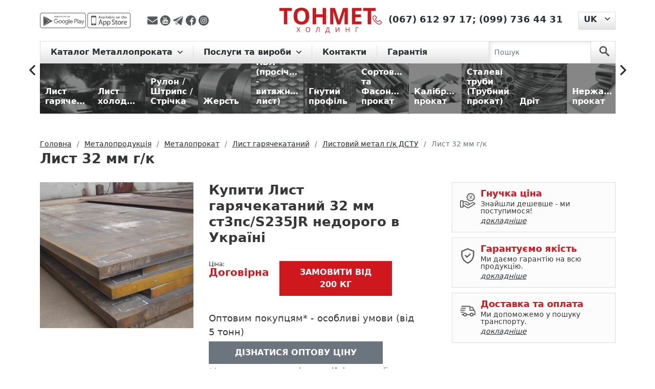

--- FILE ---
content_type: text/html; charset=UTF-8
request_url: https://tonmetholding.com.ua/uk/produkciya-2/p/list-32-mm-gk/
body_size: 19525
content:
<!DOCTYPE html>
<html lang="uk">
<head>
    <meta charset="utf-8"><script data-cfasync="false">if(navigator.userAgent.match(/MSIE|Internet Explorer/i)||navigator.userAgent.match(/Trident\/7\..*?rv:11/i)){var href=document.location.href;if(!href.match(/[?&]iebrowser/)){if(href.indexOf("?")==-1){if(href.indexOf("#")==-1){document.location.href=href+"?iebrowser=1"}else{document.location.href=href.replace("#","?iebrowser=1#")}}else{if(href.indexOf("#")==-1){document.location.href=href+"&iebrowser=1"}else{document.location.href=href.replace("#","&iebrowser=1#")}}}}</script>
<script data-cfasync="false">class FVMLoader{constructor(e){this.triggerEvents=e,this.eventOptions={passive:!0},this.userEventListener=this.triggerListener.bind(this),this.delayedScripts={normal:[],async:[],defer:[]},this.allJQueries=[]}_addUserInteractionListener(e){this.triggerEvents.forEach(t=>window.addEventListener(t,e.userEventListener,e.eventOptions))}_removeUserInteractionListener(e){this.triggerEvents.forEach(t=>window.removeEventListener(t,e.userEventListener,e.eventOptions))}triggerListener(){this._removeUserInteractionListener(this),"loading"===document.readyState?document.addEventListener("DOMContentLoaded",this._loadEverythingNow.bind(this)):this._loadEverythingNow()}async _loadEverythingNow(){this._runAllDelayedCSS(),this._delayEventListeners(),this._delayJQueryReady(this),this._handleDocumentWrite(),this._registerAllDelayedScripts(),await this._loadScriptsFromList(this.delayedScripts.normal),await this._loadScriptsFromList(this.delayedScripts.defer),await this._loadScriptsFromList(this.delayedScripts.async),await this._triggerDOMContentLoaded(),await this._triggerWindowLoad(),window.dispatchEvent(new Event("wpr-allScriptsLoaded"))}_registerAllDelayedScripts(){document.querySelectorAll("script[type=fvmdelay]").forEach(e=>{e.hasAttribute("src")?e.hasAttribute("async")&&!1!==e.async?this.delayedScripts.async.push(e):e.hasAttribute("defer")&&!1!==e.defer||"module"===e.getAttribute("data-type")?this.delayedScripts.defer.push(e):this.delayedScripts.normal.push(e):this.delayedScripts.normal.push(e)})}_runAllDelayedCSS(){document.querySelectorAll("link[rel=fvmdelay]").forEach(e=>{e.setAttribute("rel","stylesheet")})}async _transformScript(e){return await this._requestAnimFrame(),new Promise(t=>{const n=document.createElement("script");let r;[...e.attributes].forEach(e=>{let t=e.nodeName;"type"!==t&&("data-type"===t&&(t="type",r=e.nodeValue),n.setAttribute(t,e.nodeValue))}),e.hasAttribute("src")?(n.addEventListener("load",t),n.addEventListener("error",t)):(n.text=e.text,t()),e.parentNode.replaceChild(n,e)})}async _loadScriptsFromList(e){const t=e.shift();return t?(await this._transformScript(t),this._loadScriptsFromList(e)):Promise.resolve()}_delayEventListeners(){let e={};function t(t,n){!function(t){function n(n){return e[t].eventsToRewrite.indexOf(n)>=0?"wpr-"+n:n}e[t]||(e[t]={originalFunctions:{add:t.addEventListener,remove:t.removeEventListener},eventsToRewrite:[]},t.addEventListener=function(){arguments[0]=n(arguments[0]),e[t].originalFunctions.add.apply(t,arguments)},t.removeEventListener=function(){arguments[0]=n(arguments[0]),e[t].originalFunctions.remove.apply(t,arguments)})}(t),e[t].eventsToRewrite.push(n)}function n(e,t){let n=e[t];Object.defineProperty(e,t,{get:()=>n||function(){},set(r){e["wpr"+t]=n=r}})}t(document,"DOMContentLoaded"),t(window,"DOMContentLoaded"),t(window,"load"),t(window,"pageshow"),t(document,"readystatechange"),n(document,"onreadystatechange"),n(window,"onload"),n(window,"onpageshow")}_delayJQueryReady(e){let t=window.jQuery;Object.defineProperty(window,"jQuery",{get:()=>t,set(n){if(n&&n.fn&&!e.allJQueries.includes(n)){n.fn.ready=n.fn.init.prototype.ready=function(t){e.domReadyFired?t.bind(document)(n):document.addEventListener("DOMContentLoaded2",()=>t.bind(document)(n))};const t=n.fn.on;n.fn.on=n.fn.init.prototype.on=function(){if(this[0]===window){function e(e){return e.split(" ").map(e=>"load"===e||0===e.indexOf("load.")?"wpr-jquery-load":e).join(" ")}"string"==typeof arguments[0]||arguments[0]instanceof String?arguments[0]=e(arguments[0]):"object"==typeof arguments[0]&&Object.keys(arguments[0]).forEach(t=>{delete Object.assign(arguments[0],{[e(t)]:arguments[0][t]})[t]})}return t.apply(this,arguments),this},e.allJQueries.push(n)}t=n}})}async _triggerDOMContentLoaded(){this.domReadyFired=!0,await this._requestAnimFrame(),document.dispatchEvent(new Event("DOMContentLoaded2")),await this._requestAnimFrame(),window.dispatchEvent(new Event("DOMContentLoaded2")),await this._requestAnimFrame(),document.dispatchEvent(new Event("wpr-readystatechange")),await this._requestAnimFrame(),document.wpronreadystatechange&&document.wpronreadystatechange()}async _triggerWindowLoad(){await this._requestAnimFrame(),window.dispatchEvent(new Event("wpr-load")),await this._requestAnimFrame(),window.wpronload&&window.wpronload(),await this._requestAnimFrame(),this.allJQueries.forEach(e=>e(window).trigger("wpr-jquery-load")),window.dispatchEvent(new Event("wpr-pageshow")),await this._requestAnimFrame(),window.wpronpageshow&&window.wpronpageshow()}_handleDocumentWrite(){const e=new Map;document.write=document.writeln=function(t){const n=document.currentScript,r=document.createRange(),i=n.parentElement;let a=e.get(n);void 0===a&&(a=n.nextSibling,e.set(n,a));const s=document.createDocumentFragment();r.setStart(s,0),s.appendChild(r.createContextualFragment(t)),i.insertBefore(s,a)}}async _requestAnimFrame(){return new Promise(e=>requestAnimationFrame(e))}static run(){const e=new FVMLoader(["keydown","mousemove","touchmove","touchstart","touchend","wheel"]);e._addUserInteractionListener(e)}}FVMLoader.run();</script><title>Лист 32 мм г/к — гарантія якості, ціна та доставка | ТОНМЕТ</title><meta http-equiv="X-UA-Compatible" content="IE=edge"><meta name="viewport" content="width=device-width, initial-scale=1"><meta name='robots' content='max-image-preview:large' /><meta name="description"  content="Лист гарячекатаний 32 мм ст3пс/S235JR — купити 🏗️ Розрахунок ваги, доставка по Україні. Знижки на опт і для постійних клієнтів. Гарантія якості ✅. Металобаза ТОНМЕТ" /><link rel="canonical" href="https://tonmetholding.com.ua/uk/produkciya-2/p/list-32-mm-gk/" /><link rel="alternate" hreflang="ru" href="https://tonmetholding.com.ua/produkciya/p/list-gk-22-mm-2/" /><link rel="alternate" hreflang="uk" href="https://tonmetholding.com.ua/uk/produkciya-2/p/list-32-mm-gk/" /><link rel="alternate" href="https://tonmetholding.com.ua/uk/produkciya-2/p/list-32-mm-gk/" hreflang="x-default"><meta name="msapplication-TileColor" content="#da532c"><meta name="theme-color" content="#ffffff">
    
    
    
        
	<style media="all">img:is([sizes="auto" i],[sizes^="auto," i]){contain-intrinsic-size:3000px 1500px}</style>
	


<link rel='stylesheet' id='wp-block-library-css' href='https://tonmetholding.com.ua/wp-includes/css/dist/block-library/style.min.css' type='text/css' media='all' />
<style id='cost-calculator-builder-calculator-selector-style-inline-css' type='text/css' media="all">/*!***************************************************************************************************************************************************************************************************************************************!*\
  !*** css ./node_modules/css-loader/dist/cjs.js??ruleSet[1].rules[4].use[1]!./node_modules/postcss-loader/dist/cjs.js??ruleSet[1].rules[4].use[2]!./node_modules/sass-loader/dist/cjs.js??ruleSet[1].rules[4].use[3]!./src/style.scss ***!
  \***************************************************************************************************************************************************************************************************************************************/
.ccb-gutenberg-block{padding:20px;border:1px solid #000}.ccb-gutenberg-block__header{display:flex;align-items:center;margin-bottom:20px}.ccb-gutenberg-block__icon{margin-right:20px}</style>
<style id='classic-theme-styles-inline-css' type='text/css' media="all">/*! This file is auto-generated */
.wp-block-button__link{color:#fff;background-color:#32373c;border-radius:9999px;box-shadow:none;text-decoration:none;padding:calc(.667em + 2px) calc(1.333em + 2px);font-size:1.125em}.wp-block-file__button{background:#32373c;color:#fff;text-decoration:none}</style>
<style id='global-styles-inline-css' type='text/css' media="all">:root{--wp--preset--aspect-ratio--square:1;--wp--preset--aspect-ratio--4-3:4/3;--wp--preset--aspect-ratio--3-4:3/4;--wp--preset--aspect-ratio--3-2:3/2;--wp--preset--aspect-ratio--2-3:2/3;--wp--preset--aspect-ratio--16-9:16/9;--wp--preset--aspect-ratio--9-16:9/16;--wp--preset--color--black:#000000;--wp--preset--color--cyan-bluish-gray:#abb8c3;--wp--preset--color--white:#ffffff;--wp--preset--color--pale-pink:#f78da7;--wp--preset--color--vivid-red:#cf2e2e;--wp--preset--color--luminous-vivid-orange:#ff6900;--wp--preset--color--luminous-vivid-amber:#fcb900;--wp--preset--color--light-green-cyan:#7bdcb5;--wp--preset--color--vivid-green-cyan:#00d084;--wp--preset--color--pale-cyan-blue:#8ed1fc;--wp--preset--color--vivid-cyan-blue:#0693e3;--wp--preset--color--vivid-purple:#9b51e0;--wp--preset--gradient--vivid-cyan-blue-to-vivid-purple:linear-gradient(135deg,rgba(6,147,227,1) 0%,rgb(155,81,224) 100%);--wp--preset--gradient--light-green-cyan-to-vivid-green-cyan:linear-gradient(135deg,rgb(122,220,180) 0%,rgb(0,208,130) 100%);--wp--preset--gradient--luminous-vivid-amber-to-luminous-vivid-orange:linear-gradient(135deg,rgba(252,185,0,1) 0%,rgba(255,105,0,1) 100%);--wp--preset--gradient--luminous-vivid-orange-to-vivid-red:linear-gradient(135deg,rgba(255,105,0,1) 0%,rgb(207,46,46) 100%);--wp--preset--gradient--very-light-gray-to-cyan-bluish-gray:linear-gradient(135deg,rgb(238,238,238) 0%,rgb(169,184,195) 100%);--wp--preset--gradient--cool-to-warm-spectrum:linear-gradient(135deg,rgb(74,234,220) 0%,rgb(151,120,209) 20%,rgb(207,42,186) 40%,rgb(238,44,130) 60%,rgb(251,105,98) 80%,rgb(254,248,76) 100%);--wp--preset--gradient--blush-light-purple:linear-gradient(135deg,rgb(255,206,236) 0%,rgb(152,150,240) 100%);--wp--preset--gradient--blush-bordeaux:linear-gradient(135deg,rgb(254,205,165) 0%,rgb(254,45,45) 50%,rgb(107,0,62) 100%);--wp--preset--gradient--luminous-dusk:linear-gradient(135deg,rgb(255,203,112) 0%,rgb(199,81,192) 50%,rgb(65,88,208) 100%);--wp--preset--gradient--pale-ocean:linear-gradient(135deg,rgb(255,245,203) 0%,rgb(182,227,212) 50%,rgb(51,167,181) 100%);--wp--preset--gradient--electric-grass:linear-gradient(135deg,rgb(202,248,128) 0%,rgb(113,206,126) 100%);--wp--preset--gradient--midnight:linear-gradient(135deg,rgb(2,3,129) 0%,rgb(40,116,252) 100%);--wp--preset--font-size--small:13px;--wp--preset--font-size--medium:20px;--wp--preset--font-size--large:36px;--wp--preset--font-size--x-large:42px;--wp--preset--spacing--20:0.44rem;--wp--preset--spacing--30:0.67rem;--wp--preset--spacing--40:1rem;--wp--preset--spacing--50:1.5rem;--wp--preset--spacing--60:2.25rem;--wp--preset--spacing--70:3.38rem;--wp--preset--spacing--80:5.06rem;--wp--preset--shadow--natural:6px 6px 9px rgba(0, 0, 0, 0.2);--wp--preset--shadow--deep:12px 12px 50px rgba(0, 0, 0, 0.4);--wp--preset--shadow--sharp:6px 6px 0px rgba(0, 0, 0, 0.2);--wp--preset--shadow--outlined:6px 6px 0px -3px rgba(255, 255, 255, 1), 6px 6px rgba(0, 0, 0, 1);--wp--preset--shadow--crisp:6px 6px 0px rgba(0, 0, 0, 1)}:where(.is-layout-flex){gap:.5em}:where(.is-layout-grid){gap:.5em}body .is-layout-flex{display:flex}.is-layout-flex{flex-wrap:wrap;align-items:center}.is-layout-flex>:is(*,div){margin:0}body .is-layout-grid{display:grid}.is-layout-grid>:is(*,div){margin:0}:where(.wp-block-columns.is-layout-flex){gap:2em}:where(.wp-block-columns.is-layout-grid){gap:2em}:where(.wp-block-post-template.is-layout-flex){gap:1.25em}:where(.wp-block-post-template.is-layout-grid){gap:1.25em}.has-black-color{color:var(--wp--preset--color--black)!important}.has-cyan-bluish-gray-color{color:var(--wp--preset--color--cyan-bluish-gray)!important}.has-white-color{color:var(--wp--preset--color--white)!important}.has-pale-pink-color{color:var(--wp--preset--color--pale-pink)!important}.has-vivid-red-color{color:var(--wp--preset--color--vivid-red)!important}.has-luminous-vivid-orange-color{color:var(--wp--preset--color--luminous-vivid-orange)!important}.has-luminous-vivid-amber-color{color:var(--wp--preset--color--luminous-vivid-amber)!important}.has-light-green-cyan-color{color:var(--wp--preset--color--light-green-cyan)!important}.has-vivid-green-cyan-color{color:var(--wp--preset--color--vivid-green-cyan)!important}.has-pale-cyan-blue-color{color:var(--wp--preset--color--pale-cyan-blue)!important}.has-vivid-cyan-blue-color{color:var(--wp--preset--color--vivid-cyan-blue)!important}.has-vivid-purple-color{color:var(--wp--preset--color--vivid-purple)!important}.has-black-background-color{background-color:var(--wp--preset--color--black)!important}.has-cyan-bluish-gray-background-color{background-color:var(--wp--preset--color--cyan-bluish-gray)!important}.has-white-background-color{background-color:var(--wp--preset--color--white)!important}.has-pale-pink-background-color{background-color:var(--wp--preset--color--pale-pink)!important}.has-vivid-red-background-color{background-color:var(--wp--preset--color--vivid-red)!important}.has-luminous-vivid-orange-background-color{background-color:var(--wp--preset--color--luminous-vivid-orange)!important}.has-luminous-vivid-amber-background-color{background-color:var(--wp--preset--color--luminous-vivid-amber)!important}.has-light-green-cyan-background-color{background-color:var(--wp--preset--color--light-green-cyan)!important}.has-vivid-green-cyan-background-color{background-color:var(--wp--preset--color--vivid-green-cyan)!important}.has-pale-cyan-blue-background-color{background-color:var(--wp--preset--color--pale-cyan-blue)!important}.has-vivid-cyan-blue-background-color{background-color:var(--wp--preset--color--vivid-cyan-blue)!important}.has-vivid-purple-background-color{background-color:var(--wp--preset--color--vivid-purple)!important}.has-black-border-color{border-color:var(--wp--preset--color--black)!important}.has-cyan-bluish-gray-border-color{border-color:var(--wp--preset--color--cyan-bluish-gray)!important}.has-white-border-color{border-color:var(--wp--preset--color--white)!important}.has-pale-pink-border-color{border-color:var(--wp--preset--color--pale-pink)!important}.has-vivid-red-border-color{border-color:var(--wp--preset--color--vivid-red)!important}.has-luminous-vivid-orange-border-color{border-color:var(--wp--preset--color--luminous-vivid-orange)!important}.has-luminous-vivid-amber-border-color{border-color:var(--wp--preset--color--luminous-vivid-amber)!important}.has-light-green-cyan-border-color{border-color:var(--wp--preset--color--light-green-cyan)!important}.has-vivid-green-cyan-border-color{border-color:var(--wp--preset--color--vivid-green-cyan)!important}.has-pale-cyan-blue-border-color{border-color:var(--wp--preset--color--pale-cyan-blue)!important}.has-vivid-cyan-blue-border-color{border-color:var(--wp--preset--color--vivid-cyan-blue)!important}.has-vivid-purple-border-color{border-color:var(--wp--preset--color--vivid-purple)!important}.has-vivid-cyan-blue-to-vivid-purple-gradient-background{background:var(--wp--preset--gradient--vivid-cyan-blue-to-vivid-purple)!important}.has-light-green-cyan-to-vivid-green-cyan-gradient-background{background:var(--wp--preset--gradient--light-green-cyan-to-vivid-green-cyan)!important}.has-luminous-vivid-amber-to-luminous-vivid-orange-gradient-background{background:var(--wp--preset--gradient--luminous-vivid-amber-to-luminous-vivid-orange)!important}.has-luminous-vivid-orange-to-vivid-red-gradient-background{background:var(--wp--preset--gradient--luminous-vivid-orange-to-vivid-red)!important}.has-very-light-gray-to-cyan-bluish-gray-gradient-background{background:var(--wp--preset--gradient--very-light-gray-to-cyan-bluish-gray)!important}.has-cool-to-warm-spectrum-gradient-background{background:var(--wp--preset--gradient--cool-to-warm-spectrum)!important}.has-blush-light-purple-gradient-background{background:var(--wp--preset--gradient--blush-light-purple)!important}.has-blush-bordeaux-gradient-background{background:var(--wp--preset--gradient--blush-bordeaux)!important}.has-luminous-dusk-gradient-background{background:var(--wp--preset--gradient--luminous-dusk)!important}.has-pale-ocean-gradient-background{background:var(--wp--preset--gradient--pale-ocean)!important}.has-electric-grass-gradient-background{background:var(--wp--preset--gradient--electric-grass)!important}.has-midnight-gradient-background{background:var(--wp--preset--gradient--midnight)!important}.has-small-font-size{font-size:var(--wp--preset--font-size--small)!important}.has-medium-font-size{font-size:var(--wp--preset--font-size--medium)!important}.has-large-font-size{font-size:var(--wp--preset--font-size--large)!important}.has-x-large-font-size{font-size:var(--wp--preset--font-size--x-large)!important}:where(.wp-block-post-template.is-layout-flex){gap:1.25em}:where(.wp-block-post-template.is-layout-grid){gap:1.25em}:where(.wp-block-columns.is-layout-flex){gap:2em}:where(.wp-block-columns.is-layout-grid){gap:2em}:root :where(.wp-block-pullquote){font-size:1.5em;line-height:1.6}</style>
<link rel='stylesheet' id='bootstrapcss-css' href='https://tonmetholding.com.ua/wp-content/themes/tonmet/bootstrap/css/bootstrap.min.css' type='text/css' media='all' />
<link rel='stylesheet' id='slickcss-css' href='https://tonmetholding.com.ua/wp-content/themes/tonmet/css/libs/slick.css' type='text/css' media='all' />
<link rel='stylesheet' id='slickthemecss-css' href='https://tonmetholding.com.ua/wp-content/themes/tonmet/css/libs/slick-theme.css' type='text/css' media='all' />
<link rel='stylesheet' id='ilvstylescss-css' href='https://tonmetholding.com.ua/wp-content/themes/tonmet/css/ilv-styles.v1708416277.css' type='text/css' media='all' />
<script type="text/javascript" src="https://tonmetholding.com.ua/wp-includes/js/jquery/jquery.min.js?ver=3.7.1" id="jquery-core-js"></script>
<script type="text/javascript" src="https://tonmetholding.com.ua/wp-includes/js/jquery/jquery-migrate.min.js?ver=3.4.1" id="jquery-migrate-js"></script>
<script type="text/javascript" src="https://tonmetholding.com.ua/wp-content/themes/tonmet/bootstrap/js/bootstrap.bundle.min.js?ver=6.7.2" id="bootstrapjs-js"></script>
<script type="text/javascript" src="https://tonmetholding.com.ua/wp-content/themes/tonmet/js/TMH.js?ver=6.7.2" id="tmhjs-js"></script>
<script type="text/javascript" src="https://tonmetholding.com.ua/wp-content/themes/tonmet/js/common.v1675268815.js?ver=6.7.2" id="themecommonjs-js"></script>
<script type="text/javascript" src="https://tonmetholding.com.ua/wp-content/plugins/ilv-web-store/js/pages/product.js?ver=6.7.2" id="product-js"></script>
<script type="text/javascript" src="https://tonmetholding.com.ua/wp-content/themes/tonmet/js/libs/slick.min.js?ver=6.7.2" id="slickjs-js"></script>
<script type="text/javascript">window.ccb_nonces = {"ccb_payment":"04363471c1","ccb_contact_form":"25b9d76e1a","ccb_woo_checkout":"03e2f38aff","ccb_add_order":"74c8019947","ccb_orders":"e1f5c3c6f8","ccb_update_order":"140bef068c","ccb_send_invoice":"7ba30bf2fe","ccb_get_invoice":"e8f6deb230","ccb_wp_hook_nonce":"386c4a8796","ccb_razorpay_receive":"39c90dd348"};</script>
<link rel="stylesheet" href="https://tonmetholding.com.ua/wp-content/plugins/count-per-day/counter.css" type="text/css" media="all" />
<!-- Stream WordPress user activity plugin v4.1.1 -->
                
                        
                            
                    <script type="text/javascript">
        var ajaxUrl = "/ws-ajax.php";
        var currentLangCode = "uk";
        var addJsScript = function (src, onLoadFunc) {var s = document.createElement('script');s.setAttribute('src', src);if (onLoadFunc !== undefined) {s.onload = onLoadFunc;}document.body.appendChild(s);};
        window.onload=function(){
            setTimeout(function() {
                (function(w,d,s,l,i){w[l]=w[l]||[];w[l].push({'gtm.start':
                    new Date().getTime(),event:'gtm.js'});var f=d.getElementsByTagName(s)[0],
                    j=d.createElement(s),dl=l!='dataLayer'?'&l='+l:'';j.async=true;j.src=
                    'https://www.googletagmanager.com/gtm.js?id='+i+dl;f.parentNode.insertBefore(j,f);
                })(window,document,'script','dataLayer','GTM-PBG9FZW');
            }, 900);
        };
    </script>
    <link rel="apple-touch-icon" sizes="180x180" href="/favicon/apple-touch-icon.png">
    <link rel="icon" type="image/png" sizes="32x32" href="/favicon/favicon-32x32.png">
    <link rel="icon" type="image/png" sizes="16x16" href="/favicon/favicon-16x16.png">
    <link rel="manifest" href="/favicon/site.webmanifest">
    <link rel="mask-icon" href="/favicon/safari-pinned-tab.svg" color="#5bbad5">
    
    
</head>

<body class="d-flex flex-column h-100">

<div class="flex-shrink-0">
    <noscript><iframe src="https://www.googletagmanager.com/ns.html?id=GTM-PBG9FZW" height="0" width="0" style="display:none;visibility:hidden"></iframe></noscript>
    <header>
        <div class="container">
            <div class="header d-flex justify-content-between align-items-center">
                <div class="h-left d-flex align-items-center">
                    <div class="mob-app">
                        <a href="https://play.google.com/store/apps/details?id=com.tonmet&hl=en" title="app-google - Тонмет ХОЛДИНГ"
                           rel="noreferrer" target="_blank">
                            <img src="https://tonmetholding.com.ua/wp-content/themes/tonmet/images/app/app-google-d.svg" alt="app-google" rel="noreferrer"
                                 title="app-google - Тонмет ХОЛДИНГ"></a>
                        <a href="https://apps.apple.com/us/app/%D0%BC%D0%B5%D1%82%D0%B0%D0%BB%D0%BB%D0%BE%D0%BA%D0%B0%D0%BB%D1%8C%D0%BA%D1%83%D0%BB%D1%8F%D1%82%D0%BE%D1%80/id1449861094?l=ru&ls=1" rel="noreferrer"
                           title="app-store - Тонмет ХОЛДИНГ" target="_blank">
                            <img src="https://tonmetholding.com.ua/wp-content/themes/tonmet/images/app/app-store-d.svg" alt="app-store" title="app-store - Тонмет ХОЛДИНГ"></a>
                    </div>

                    <div class="social">
                        <a title="Надіслати повідомлення на E-mail" rel="noreferrer" href="/cdn-cgi/l/email-protection#f0849f9e9d9584c2c0c0c9b0979d91999cde939f9d" target="_blank">
                            <img src="https://tonmetholding.com.ua/wp-content/themes/tonmet/images/social/envelope.svg" alt="Надіслати повідомлення на E-mail" title="Надіслати повідомлення на E-mail">
                        </a>
                        <a title="Youtube канал TONMET HOLDING"  rel="noreferrer"
                           href="https://www.youtube.com/channel/UCfAfBBDCzowF7G8n3EkzbtA" target="_blank">
                            <img src="https://tonmetholding.com.ua/wp-content/themes/tonmet/images/social/youtube-logotype.svg" alt="Youtube канал TONMET HOLDING" title="Youtube канал TONMET HOLDING">
                        </a>
                        <a title="Надіслати повідомлення в telegram" rel="noreferrer"
                           href="http://t.me/tonmetholding" target="_blank">
                            <img src="https://tonmetholding.com.ua/wp-content/themes/tonmet/images/social/telegram.svg" alt="Надіслати повідомлення в telegram" title="Надіслати повідомлення в telegram">
                        </a>
                        <a title="facebook" href="https://www.facebook.com/Tonmetholding.com.ua" rel="noreferrer" target="_blank">
                            <img src="https://tonmetholding.com.ua/wp-content/themes/tonmet/images/social/facebook.svg" alt="facebook" title="facebook">
                        </a>
                        <a title="instagram" href="https://www.instagram.com/tonmet_holding/" rel="noreferrer" target="_blank">
                            <img src="https://tonmetholding.com.ua/wp-content/themes/tonmet/images/social/instagram.svg" alt="instagram" title="instagram">
                        </a>
                    </div>

                </div>
                <div class="logo-block">
                    <p class="logo">
                        <a href="https://tonmetholding.com.ua/uk/" title="Кращі пропозиції на Металопрокат від Тонмет ХОЛДИНГ">
                            <img src="https://tonmetholding.com.ua/wp-content/themes/tonmet/images/logo-red.svg" alt="logo" title="logo - Тонмет ХОЛДИНГ">
                        </a>
                    </p>
                </div>
                <div class="h-right d-flex">
                    <div class="phone">
                        <p>
                            <a href="https://tonmetholding.com.ua/uk/kontakti/" title="Контакты">
                                <img title="Контакты" alt="Контакты"
                                    src="https://tonmetholding.com.ua/wp-content/themes/tonmet/images/header/phone-red.svg"></a>
                                                            <span><a href="tel:+380676129717" title="(067) 612 97 17">(067) 612 97 17</a>;</span>
                                                                <span><a href="tel:+380997364431" title="(099) 736 44 31">(099) 736 44 31</a></span>
                                                        </p>
                    </div>
                            <div class="language-site dropdown">
            <button class="btn dropdown-toggle" type="button" id="languageSwitcher" data-bs-toggle="dropdown" aria-expanded="false">
                <span>UK</span>
            </button>
            <ul class="dropdown-menu" aria-labelledby="languageSwitcher">
                                    <li><a class="dropdown-item" href="https://tonmetholding.com.ua/produkciya/p/list-gk-22-mm-2/">RU</a></li>
                                </ul>
        </div>
                        </div>
            </div>
        </div>
    </header>

    <menu>
        <div class="menu">
            <div class="container">
                <nav class="navbar navbar-expand-lg navbar-light">

                    <button class="navbar-toggler" type="button" data-bs-toggle="collapse" data-bs-target="#navbarScroll"
                            aria-controls="navbarScroll" aria-expanded="false" aria-label="Toggle navigation">
                        <span class="navbar-toggler-icon"></span>
                    </button>

                    <div class="container-fluid">
                        <div class="collapse navbar-collapse" id="navbarScroll">
                            <ul class="navbar-nav me-auto my-2 my-lg-0 navbar-nav-scroll">
                                        <li class="nav-item dropdown">
            <a class="nav-link dropdown-toggle" href="#" id="main-cat-131" role="button"
               data-bs-toggle="dropdown" aria-expanded="false">
                Каталог Металлопроката            </a>
            <ul class="dropdown-menu" aria-labelledby="main-cat-131">
                <li><a class="dropdown-item" href="https://tonmetholding.com.ua/uk/produkciya-2/c/metaloprokat/">
                        Металопрокат</a></li>
                                    <li><a class="dropdown-item" href="https://tonmetholding.com.ua/uk/produkciya-2/c/list-goryachekataniy/">
                            Лист гарячекатаний</a></li>
                                        <li><a class="dropdown-item" href="https://tonmetholding.com.ua/uk/produkciya-2/c/-list-holodnokataniy/">
                            Лист холоднокатаний</a></li>
                                        <li><a class="dropdown-item" href="https://tonmetholding.com.ua/uk/produkciya-2/c/rulon-shtrips-strchka/">
                            Рулон / Штрипс / Стрічка</a></li>
                                        <li><a class="dropdown-item" href="https://tonmetholding.com.ua/uk/produkciya-2/c/jest/">
                            Жерсть</a></li>
                                        <li><a class="dropdown-item" href="https://tonmetholding.com.ua/uk/produkciya-2/c/pvl/">
                            ПВЛ (просічно - витяжний лист)</a></li>
                                        <li><a class="dropdown-item" href="https://tonmetholding.com.ua/uk/produkciya-2/c/gnutiy-profl/">
                            Гнутий профіль</a></li>
                                        <li><a class="dropdown-item" href="https://tonmetholding.com.ua/uk/produkciya-2/c/sortoviy-fasonniy-prokat/">
                            Сортовий та Фасонний прокат</a></li>
                                        <li><a class="dropdown-item" href="https://tonmetholding.com.ua/uk/produkciya-2/c/kalbrovaniy-prokat/">
                            Калібрований прокат</a></li>
                                        <li><a class="dropdown-item" href="https://tonmetholding.com.ua/uk/produkciya-2/c/truba/">
                            Сталеві труби (Трубний прокат)</a></li>
                                        <li><a class="dropdown-item" href="https://tonmetholding.com.ua/uk/produkciya-2/c/drt/">
                            Дріт</a></li>
                                        <li><a class="dropdown-item" href="https://tonmetholding.com.ua/uk/produkciya-2/c/nerjavyuchiy-metaloprokat/">
                            Нержавіючий прокат</a></li>
                                        <li><a class="dropdown-item" href="https://tonmetholding.com.ua/uk/produkciya-2/c/koloroviy-metaloprokat/">
                            Кольоровий металопрокат</a></li>
                                </ul>
        </li>
                    <li class="nav-item dropdown">
                <a class="nav-link dropdown-toggle" href="#"
                   id="main-menu-65" role="button" data-bs-toggle="dropdown" aria-expanded="false">
                    Послуги та вироби                </a>
                                    <ul class="dropdown-menu" aria-labelledby="main-menu-65">
                                                    <li><a class="dropdown-item" href="https://tonmetholding.com.ua/uk/kalkulyator-metalloprokata/">☑ Металокалькулятор</a></li>
                                                        <li><a class="dropdown-item" href="https://tonmetholding.com.ua/uk/produkciya-2/c/metaloprokat/">Каталог продукції</a></li>
                                                        <li><a class="dropdown-item" href="https://tonmetholding.com.ua/uk/prajs-list-na-metaloprokat-2/">Прайс-лист</a></li>
                                                        <li><a class="dropdown-item" href="https://tonmetholding.com.ua/uk/produkciya-2/c/virobi/">Послуги та вироби з металу</a></li>
                                                        <li><a class="dropdown-item" href="https://tonmetholding.com.ua/uk/prijom-metalobruxtu/">Прийом металобрухту</a></li>
                                                </ul>
                                </li>
                        <li class="nav-item dropdown">
                <a class="nav-link" href="https://tonmetholding.com.ua/uk/kontakti/"
                   >
                    Контакти                </a>
                            </li>
                        <li class="nav-item dropdown">
                <a class="nav-link" href="https://tonmetholding.com.ua/uk/garantiya/"
                   >
                    Гарантія                </a>
                            </li>
                                        </ul>
                        </div>
                    </div>

                    <form class="d-flex search-nav js-search-form" action="https://tonmetholding.com.ua/uk/produkciya-2/searchcat/">
                        <input class="form-control me-2" type="search" placeholder="Пошук" aria-label="Search" name="searchterm">
                        <button class="btn" type="submit" aria-label="search">
                            <svg id="search" data-name="search" xmlns="http://www.w3.org/2000/svg" viewBox="0 0 50 51">
                                <g id="surface1">
                                    <path class="search" d="M34.83,30.26a19.14,19.14,0,1,0-5.89,5.44l14.14,14a4,4,0,1,0,5.82-5.53l-.15-.14ZM19.17,31.57A12.37,12.37,0,1,1,31.53,19.18,12.37,12.37,0,0,1,19.17,31.57Z"/>
                                </g>
                            </svg>
                        </button>
                    </form>
                </nav>
            </div>
        </div>
    </menu>
<main role="main">
    <div class="position-menu slider-rubric">
        <section class="container container-1600">
            <div class="directory-catalog d-flex align-items-center">
                <div class="categories-slider js-categories-slider">
            <a href="https://tonmetholding.com.ua/uk/produkciya-2/c/list-goryachekataniy/" class="figure"><figure>
                <img title="Лист гарячекатаний" alt="Лист гарячекатаний"                      data-lazy="/images/categories/10/1680008600113_y.jpg" src="[data-uri]" data-lazyerror="/wp-content/themes/tonmet/images/catalog/no-image-available-200.png"
                     class="figure-img img-fluid rounded">
                <figcaption class="figure-caption">Лист гарячекатаний</figcaption>
            </figure></a>
                <a href="https://tonmetholding.com.ua/uk/produkciya-2/c/-list-holodnokataniy/" class="figure"><figure>
                <img title="Лист холоднокатаний" alt="Лист холоднокатаний"                      data-lazy="/images/categories/5/1679992004123_y.jpg" src="[data-uri]" data-lazyerror="/wp-content/themes/tonmet/images/catalog/no-image-available-200.png"
                     class="figure-img img-fluid rounded">
                <figcaption class="figure-caption">Лист холоднокатаний</figcaption>
            </figure></a>
                <a href="https://tonmetholding.com.ua/uk/produkciya-2/c/rulon-shtrips-strchka/" class="figure"><figure>
                <img title="Рулон / Штрипс / Стрічка" alt="Рулон / Штрипс / Стрічка"                      data-lazy="/images/categories/23/1679992507863_y.jpg" src="[data-uri]" data-lazyerror="/wp-content/themes/tonmet/images/catalog/no-image-available-200.png"
                     class="figure-img img-fluid rounded">
                <figcaption class="figure-caption">Рулон / Штрипс / Стрічка</figcaption>
            </figure></a>
                <a href="https://tonmetholding.com.ua/uk/produkciya-2/c/jest/" class="figure"><figure>
                <img title="Жерсть" alt="Жерсть"                      data-lazy="/images/categories/104/1679942143375_y.png" src="[data-uri]" data-lazyerror="/wp-content/themes/tonmet/images/catalog/no-image-available-200.png"
                     class="figure-img img-fluid rounded">
                <figcaption class="figure-caption">Жерсть</figcaption>
            </figure></a>
                <a href="https://tonmetholding.com.ua/uk/produkciya-2/c/pvl/" class="figure"><figure>
                <img title="ПВЛ (просічно - витяжний лист)" alt="ПВЛ (просічно - витяжний лист)"                      data-lazy="/images/categories/22/1447144608346_y.jpg" src="[data-uri]" data-lazyerror="/wp-content/themes/tonmet/images/catalog/no-image-available-200.png"
                     class="figure-img img-fluid rounded">
                <figcaption class="figure-caption">ПВЛ (просічно - витяжний лист)</figcaption>
            </figure></a>
                <a href="https://tonmetholding.com.ua/uk/produkciya-2/c/gnutiy-profl/" class="figure"><figure>
                <img title="Гнутий профіль" alt="Гнутий профіль"                      data-lazy="/images/categories/1/1679942266734_y.jpg" src="[data-uri]" data-lazyerror="/wp-content/themes/tonmet/images/catalog/no-image-available-200.png"
                     class="figure-img img-fluid rounded">
                <figcaption class="figure-caption">Гнутий профіль</figcaption>
            </figure></a>
                <a href="https://tonmetholding.com.ua/uk/produkciya-2/c/sortoviy-fasonniy-prokat/" class="figure"><figure>
                <img title="Сортовий та Фасонний прокат" alt="Сортовий та Фасонний прокат"                      data-lazy="/images/categories/24/1679927372264_y.jpg" src="[data-uri]" data-lazyerror="/wp-content/themes/tonmet/images/catalog/no-image-available-200.png"
                     class="figure-img img-fluid rounded">
                <figcaption class="figure-caption">Сортовий та Фасонний прокат</figcaption>
            </figure></a>
                <a href="https://tonmetholding.com.ua/uk/produkciya-2/c/kalbrovaniy-prokat/" class="figure"><figure>
                <img title="Калібрований прокат" alt="Калібрований прокат"                      data-lazy="/images/categories/109/1686571779295_y.png" src="[data-uri]" data-lazyerror="/wp-content/themes/tonmet/images/catalog/no-image-available-200.png"
                     class="figure-img img-fluid rounded">
                <figcaption class="figure-caption">Калібрований прокат</figcaption>
            </figure></a>
                <a href="https://tonmetholding.com.ua/uk/produkciya-2/c/truba/" class="figure"><figure>
                <img title="Сталеві труби (Трубний прокат)" alt="Сталеві труби (Трубний прокат)"                      data-lazy="/images/categories/33/1686571477385_y.png" src="[data-uri]" data-lazyerror="/wp-content/themes/tonmet/images/catalog/no-image-available-200.png"
                     class="figure-img img-fluid rounded">
                <figcaption class="figure-caption">Сталеві труби (Трубний прокат)</figcaption>
            </figure></a>
                <a href="https://tonmetholding.com.ua/uk/produkciya-2/c/drt/" class="figure"><figure>
                <img title="Дріт" alt="Дріт"                      data-lazy="/images/categories/106/1454512328514_y.jpg" src="[data-uri]" data-lazyerror="/wp-content/themes/tonmet/images/catalog/no-image-available-200.png"
                     class="figure-img img-fluid rounded">
                <figcaption class="figure-caption">Дріт</figcaption>
            </figure></a>
                <a href="https://tonmetholding.com.ua/uk/produkciya-2/c/nerjavyuchiy-metaloprokat/" class="figure"><figure>
                <img title="Нержавіючий прокат" alt="Нержавіючий прокат"                      data-lazy="/images/categories/110/1485853779665_y.jpg" src="[data-uri]" data-lazyerror="/wp-content/themes/tonmet/images/catalog/no-image-available-200.png"
                     class="figure-img img-fluid rounded">
                <figcaption class="figure-caption">Нержавіючий прокат</figcaption>
            </figure></a>
                <a href="https://tonmetholding.com.ua/uk/produkciya-2/c/koloroviy-metaloprokat/" class="figure"><figure>
                <img title="Кольоровий металопрокат" alt="Кольоровий металопрокат"                      data-lazy="/images/categories/254/1741598308304_y.jpg" src="[data-uri]" data-lazyerror="/wp-content/themes/tonmet/images/catalog/no-image-available-200.png"
                     class="figure-img img-fluid rounded">
                <figcaption class="figure-caption">Кольоровий металопрокат</figcaption>
            </figure></a>
        </div>
            </div>
        </section>
    </div>
    
<div class="page-site page-product">
    <div class="container">
        
<nav class="breadcrumb-site" aria-label="breadcrumb">
    <ol class="breadcrumb" itemscope itemtype="https://schema.org/BreadcrumbList">
                        <li class="breadcrumb-item" itemprop="itemListElement" itemscope itemtype="https://schema.org/ListItem">
                    <a itemprop="item" title="Головна" href="https://tonmetholding.com.ua/uk/">
                        <span itemprop="name">Головна</span></a><meta itemprop="position" content="1" />
                </li>
                                <li class="breadcrumb-item" itemprop="itemListElement" itemscope itemtype="https://schema.org/ListItem">
                    <a itemprop="item" title="Металопродукція" href="https://tonmetholding.com.ua/uk/produkciya-2/">
                        <span itemprop="name">Металопродукція</span></a><meta itemprop="position" content="2" />
                </li>
                                <li class="breadcrumb-item" itemprop="itemListElement" itemscope itemtype="https://schema.org/ListItem">
                    <a itemprop="item" title="Металопрокат" href="https://tonmetholding.com.ua/uk/produkciya-2/c/metaloprokat/">
                        <span itemprop="name">Металопрокат</span></a><meta itemprop="position" content="3" />
                </li>
                                <li class="breadcrumb-item" itemprop="itemListElement" itemscope itemtype="https://schema.org/ListItem">
                    <a itemprop="item" title="Лист гарячекатаний" href="https://tonmetholding.com.ua/uk/produkciya-2/c/list-goryachekataniy/">
                        <span itemprop="name">Лист гарячекатаний</span></a><meta itemprop="position" content="4" />
                </li>
                                <li class="breadcrumb-item" itemprop="itemListElement" itemscope itemtype="https://schema.org/ListItem">
                    <a itemprop="item" title="Листовий метал г/к ДСТУ" href="https://tonmetholding.com.ua/uk/produkciya-2/c/-gost-gk/">
                        <span itemprop="name">Листовий метал г/к ДСТУ</span></a><meta itemprop="position" content="5" />
                </li>
                                <li class="breadcrumb-item active" itemprop="itemListElement" itemscope itemtype="https://schema.org/ListItem">
                    <span itemprop="name">Лист 32 мм г/к</span><meta itemprop="position" content="6" /></li>
                    </ol>

    <h1>Лист 32 мм г/к</h1>
</nav>


        <div class="d-flex about-product">

            <div class="w-100 d-flex product-block">
                <div class="product-img">
                    <img id="product-preload-img" src="[data-uri]">
                    <img  itemprop="image" title="Лист 32 мм г/к"
                        alt="Лист 32 мм г/к?>"                             onload="document.getElementById('product-preload-img').remove();this.classList.remove('d-none');"
                            class="js-prod-photo d-none" src="/images/products/632/1677233102089_z.png">
                </div>
                <div class="product-info">
                                            <h2>Купити Лист гарячекатаний 32 мм ст3пс/S235JR недорого в Україні</h2>
                                        <div class="d-flex retail-price">
                        <div class="price">
                            <p>Ціна:</p>
                            <p class="big">Договірна                                 </p>
                        </div>
                        <button title="Замовити від 200 кг Лист 32 мм г/к" type="button"
                                class="btn btn-warning js-open-form-popup">Замовити від 200 кг</button>
                    </div>

                    <div class="trade-price">
                        <p>Оптовим покупцям* - особливі умови (від 5 тонн)</p>
                        <button type="button" title="Дізнатися оптову ціну Лист 32 мм г/к"
                                class="btn btn-secondary js-open-form-popup">Дізнатися оптову ціну</button>
                        <p class="small">*Формуємо персональні комерційні пропозиції, 
                            надаємо вам інформацію про ціни у вигляді прайс-листів, або рахунків.</p>
                    </div>
                </div>
            </div>

            <div class="product-privilege">

                <div class="block d-flex">
                    <img src="https://tonmetholding.com.ua/wp-content/themes/tonmet/images/catalog/sale.svg" alt="Гнучка ціна">
                    <div class="text">
                        <h3>Гнучка ціна</h3>
                        <p>Знайшли дешевше - ми поступимося!</p>
                        <p><i><a title="Знайшли дешевше - Лист 32 мм г/к" href="https://tonmetholding.com.ua/uk/prajs-list-na-metaloprokat-2/">докладніше</a></i></p>
                    </div>
                </div>

                <div class="block d-flex">
                    <img src="https://tonmetholding.com.ua/wp-content/themes/tonmet/images/catalog/verified.svg" alt="Гарантуємо якість">
                    <div class="text">
                        <h3>Гарантуємо якість</h3>
                        <p>Ми даємо гарантію на всю продукцію.</p>
                        <p><i><a title="Гарантуємо якість" href="https://tonmetholding.com.ua/uk/garantiya/">докладніше</a></i></p>
                    </div>
                </div>

                <div class="block d-flex">
                    <img src="https://tonmetholding.com.ua/wp-content/themes/tonmet/images/catalog/delivery.svg" alt="Доставка та оплата">
                    <div class="text">
                        <h3>Доставка та оплата</h3>
                        <p>Ми допоможемо у пошуку транспорту.</p>
                        <p><i><a title="Доставка та оплата" href="https://tonmetholding.com.ua/uk/dostavka-metaloprokatu/">докладніше</a></i></p>
                    </div>
                </div>

            </div>

        </div>

                    <div class="d-flex additional-characteristics">
                <div class="title flex-shrink-1">Характеристики товару: </div>
                <div class="w-100 characteristics">
                    <ul class="d-flex flex-wrap list">
                                                    <li><strong>Товщина, мм:</strong> 32;  </li>
                                                    <li><strong>Ширина, мм:</strong> під замовлення;  </li>
                                                    <li><strong>Довжина, мм:</strong> під замовлення;  </li>
                                                    <li><strong>Марка сталі:</strong> ст3пс / S235JR;  </li>
                                                    <li><strong>Травлення металу:</strong> ні;  </li>
                                                    <li><strong>ДСТУ:</strong> 8540:2015;  </li>
                                            </ul>
                </div>
            </div>
        
                        <div class="d-flex product-properties-wrap">
                    <div class="w-100 product-properties-list">
                                                    <div class="properties-values-list">
                                <p class="properties-value-title">Товщина, мм</p>
                                <span class="values-links-list">
                                                                    <span class="properties-value-link">
                                        <a href="https://tonmetholding.com.ua/uk/produkciya-2/p/-pd-zamovlennya-list-garyachekataniy---bud-yaka-promjna-tovschina/" class=""
                                           title="Листовий метал г/к - всі розміри">1.5-250</a></span>
                                                                        <span class="properties-value-link">
                                        <a href="https://tonmetholding.com.ua/uk/produkciya-2/p/list-gk-18-mm/" class=""
                                           title="Лист 1.8 мм г/к">1.8</a></span>
                                                                        <span class="properties-value-link">
                                        <a href="https://tonmetholding.com.ua/uk/produkciya-2/p/list-19-mm-gk-gost/" class=""
                                           title="Лист 1.9 мм г/к">1.9</a></span>
                                                                        <span class="properties-value-link">
                                        <a href="https://tonmetholding.com.ua/uk/produkciya-2/p/list-2-mm-gk-gost/" class=""
                                           title="Лист 2 мм г/к">2</a></span>
                                                                        <span class="properties-value-link">
                                        <a href="https://tonmetholding.com.ua/uk/produkciya-2/p/list-2-1-mm-gk-2/" class=""
                                           title="Лист 2.1 мм г/к">2.1</a></span>
                                                                        <span class="properties-value-link">
                                        <a href="https://tonmetholding.com.ua/uk/produkciya-2/p/list-2-2-mm-gk-2/" class=""
                                           title="Лист 2.2 мм г/к">2.2</a></span>
                                                                        <span class="properties-value-link">
                                        <a href="https://tonmetholding.com.ua/uk/produkciya-2/p/list-gk-2-3-mm-dstu/" class=""
                                           title="Лист 2.3 мм г/к">2.3</a></span>
                                                                        <span class="properties-value-link">
                                        <a href="https://tonmetholding.com.ua/uk/produkciya-2/p/list-2-4-mm-gk-2/" class=""
                                           title="Лист 2.4 мм г/к">2.4</a></span>
                                                                        <span class="properties-value-link">
                                        <a href="https://tonmetholding.com.ua/uk/produkciya-2/p/list-25-mm-gk-gost/" class=""
                                           title="Лист 2.5 мм г/к">2.5</a></span>
                                                                        <span class="properties-value-link">
                                        <a href="https://tonmetholding.com.ua/uk/produkciya-2/p/list-gk-2-5-mm-dstu/" class=""
                                           title="Лист 2.6 мм г/к">2.6</a></span>
                                                                        <span class="properties-value-link">
                                        <a href="https://tonmetholding.com.ua/uk/produkciya-2/p/list-gk-2-3-mm-dstu-2/" class=""
                                           title="Лист  2.7 мм г/к">2.7</a></span>
                                                                        <span class="properties-value-link">
                                        <a href="https://tonmetholding.com.ua/uk/produkciya-2/p/list-2-8-mm-gk-2/" class=""
                                           title="Лист 2.8 мм г/к">2.8</a></span>
                                                                        <span class="properties-value-link">
                                        <a href="https://tonmetholding.com.ua/uk/produkciya-2/p/list-gk-2-9-mm-dstu/" class=""
                                           title="Лист  2.9 мм г/к">2.9</a></span>
                                                                        <span class="properties-value-link">
                                        <a href="https://tonmetholding.com.ua/uk/produkciya-2/p/list-3-mm-gk-gost/" class=""
                                           title="Лист 3 мм г/к">3</a></span>
                                                                        <span class="properties-value-link">
                                        <a href="https://tonmetholding.com.ua/uk/produkciya-2/p/list-gk-3-1-mm-dstu/" class=""
                                           title="Лист 3.1 мм г/к">3.1</a></span>
                                                                        <span class="properties-value-link">
                                        <a href="https://tonmetholding.com.ua/uk/produkciya-2/p/list-3-2-mm-gk-2/" class=""
                                           title="Лист 3.2 мм г/к">3.2</a></span>
                                                                        <span class="properties-value-link">
                                        <a href="https://tonmetholding.com.ua/uk/produkciya-2/p/list-gk-3-3-mm-dstu/" class=""
                                           title="Лист 3.3 мм г/к">3.3</a></span>
                                                                        <span class="properties-value-link">
                                        <a href="https://tonmetholding.com.ua/uk/produkciya-2/p/list-3-2-mm-gk-4/" class=""
                                           title="Лист 3.4 мм г/к">3.4</a></span>
                                                                        <span class="properties-value-link">
                                        <a href="https://tonmetholding.com.ua/uk/produkciya-2/p/list-35-mm-gk-gost/" class=""
                                           title="Лист 3.5 мм г/к">3.5</a></span>
                                                                        <span class="properties-value-link">
                                        <a href="https://tonmetholding.com.ua/uk/produkciya-2/p/list-3-6-mm-gk-2/" class=""
                                           title="Лист 3.6 мм г/к">3.6</a></span>
                                                                        <span class="properties-value-link">
                                        <a href="https://tonmetholding.com.ua/uk/produkciya-2/p/list-gk-3-7-mm-dstu/" class=""
                                           title="Лист 3.7 мм г/к">3.7</a></span>
                                                                        <span class="properties-value-link">
                                        <a href="https://tonmetholding.com.ua/uk/produkciya-2/p/list-2-2-mm-gk-3/" class=""
                                           title="Лист 3.8 мм г/к">3.8</a></span>
                                                                        <span class="properties-value-link">
                                        <a href="https://tonmetholding.com.ua/uk/produkciya-2/p/list-gk-3-9-mm-dstu/" class=""
                                           title="Лист 3.9 мм г/к">3.9</a></span>
                                                                        <span class="properties-value-link">
                                        <a href="https://tonmetholding.com.ua/uk/produkciya-2/p/list-4-mm-gk-gost/" class=""
                                           title="Лист 4 мм г/к">4</a></span>
                                                                        <span class="properties-value-link">
                                        <a href="https://tonmetholding.com.ua/uk/produkciya-2/p/list-gk-4-1-mm-dstu/" class=""
                                           title="Лист 4.1 мм г/к">4.1</a></span>
                                                                        <span class="properties-value-link">
                                        <a href="https://tonmetholding.com.ua/uk/produkciya-2/p/list-2-2-mm-gk-4/" class=""
                                           title="Лист 4.2 мм г/к">4.2</a></span>
                                                                        <span class="properties-value-link">
                                        <a href="https://tonmetholding.com.ua/uk/produkciya-2/p/list-gk-4-3-mm-dstu/" class=""
                                           title="Лист 4.3 мм г/к">4.3</a></span>
                                                                        <span class="properties-value-link">
                                        <a href="https://tonmetholding.com.ua/uk/produkciya-2/p/list-4-4-mm-gk-2/" class=""
                                           title="Лист 4.4 мм г/к">4.4</a></span>
                                                                        <span class="properties-value-link">
                                        <a href="https://tonmetholding.com.ua/uk/produkciya-2/p/list-gk-4-5-mm-dstu/" class=""
                                           title="Лист 4.5 мм г/к">4.5</a></span>
                                                                        <span class="properties-value-link">
                                        <a href="https://tonmetholding.com.ua/uk/produkciya-2/p/list-4-6-mm-gk-2/" class=""
                                           title="Лист 4.6 мм г/к">4.6</a></span>
                                                                        <span class="properties-value-link">
                                        <a href="https://tonmetholding.com.ua/uk/produkciya-2/p/list-gk-4-7-mm-dstu/" class=""
                                           title="Лист 4.7 мм г/к">4.7</a></span>
                                                                        <span class="properties-value-link">
                                        <a href="https://tonmetholding.com.ua/uk/produkciya-2/p/list-4-8-mm-gk-2/" class=""
                                           title="Лист 4.8 мм г/к">4.8</a></span>
                                                                        <span class="properties-value-link">
                                        <a href="https://tonmetholding.com.ua/uk/produkciya-2/p/list-gk-4-9-mm-dstu/" class=""
                                           title="Лист 4.9 мм г/к">4.9</a></span>
                                                                        <span class="properties-value-link">
                                        <a href="https://tonmetholding.com.ua/uk/produkciya-2/p/list-5-mm-gk-gost/" class=""
                                           title="Лист 5 мм г/к">5</a></span>
                                                                        <span class="properties-value-link">
                                        <a href="https://tonmetholding.com.ua/uk/produkciya-2/p/list-gk-5-1-mm-dstu/" class=""
                                           title="Лист 5.1 мм г/к">5.1</a></span>
                                                                        <span class="properties-value-link">
                                        <a href="https://tonmetholding.com.ua/uk/produkciya-2/p/list-5-2-mm-gk-2/" class=""
                                           title="Лист 5.2 мм г/к">5.2</a></span>
                                                                        <span class="properties-value-link">
                                        <a href="https://tonmetholding.com.ua/uk/produkciya-2/p/list-gk-5-3-mm-dstu/" class=""
                                           title="Лист 5.3 мм г/к">5.3</a></span>
                                                                        <span class="properties-value-link">
                                        <a href="https://tonmetholding.com.ua/uk/produkciya-2/p/list-5-4-mm-gk-2/" class=""
                                           title="Лист 5.4 мм г/к">5.4</a></span>
                                                                        <span class="properties-value-link">
                                        <a href="https://tonmetholding.com.ua/uk/produkciya-2/p/list-gk-5-5-mm-dstu/" class=""
                                           title="Лист 5.5 мм г/к">5.5</a></span>
                                                                        <span class="properties-value-link">
                                        <a href="https://tonmetholding.com.ua/uk/produkciya-2/p/list-5-6-mm-gk-2/" class=""
                                           title="Лист 5.6 мм г/к">5.6</a></span>
                                                                        <span class="properties-value-link">
                                        <a href="https://tonmetholding.com.ua/uk/produkciya-2/p/list-gk-5-7-mm-dstu/" class=""
                                           title="Лист  5.7 мм г/к">5.7</a></span>
                                                                        <span class="properties-value-link">
                                        <a href="https://tonmetholding.com.ua/uk/produkciya-2/p/list-5-8-mm-gk-2/" class=""
                                           title="Лист 5.8 мм г/к">5.8</a></span>
                                                                        <span class="properties-value-link">
                                        <a href="https://tonmetholding.com.ua/uk/produkciya-2/p/list-gk-5-9-mm-dstu/" class=""
                                           title="Лист 5.9 мм г/к">5.9</a></span>
                                                                        <span class="properties-value-link">
                                        <a href="https://tonmetholding.com.ua/uk/produkciya-2/p/list-6-mm-gk-gost/" class=""
                                           title="Лист 6 мм г/к">6</a></span>
                                                                        <span class="properties-value-link">
                                        <a href="https://tonmetholding.com.ua/uk/produkciya-2/p/list-gk-6-1-mm-dstu/" class=""
                                           title="Лист 6.1 мм г/к">6.1</a></span>
                                                                        <span class="properties-value-link">
                                        <a href="https://tonmetholding.com.ua/uk/produkciya-2/p/list-6-2-mm-gk-2/" class=""
                                           title="Лист 6.2 мм г/к">6.2</a></span>
                                                                        <span class="properties-value-link">
                                        <a href="https://tonmetholding.com.ua/uk/produkciya-2/p/list-gk-6-3-mm-dstu/" class=""
                                           title="Лист  6.3 мм г/к">6.3</a></span>
                                                                        <span class="properties-value-link">
                                        <a href="https://tonmetholding.com.ua/uk/produkciya-2/p/list-6-4-mm-gk-2/" class=""
                                           title="Лист 6.4 мм г/к">6.4</a></span>
                                                                        <span class="properties-value-link">
                                        <a href="https://tonmetholding.com.ua/uk/produkciya-2/p/list-gk-6-5-mm-dstu/" class=""
                                           title="Лист 6.5 мм  г/к">6.5</a></span>
                                                                        <span class="properties-value-link">
                                        <a href="https://tonmetholding.com.ua/uk/produkciya-2/p/list-6-6-mm-gk-2/" class=""
                                           title="Лист 6.6 мм г/к">6.6</a></span>
                                                                        <span class="properties-value-link">
                                        <a href="https://tonmetholding.com.ua/uk/produkciya-2/p/list-gk-6-7-mm-dstu/" class=""
                                           title="Лист  6.7 мм г/к">6.7</a></span>
                                                                        <span class="properties-value-link">
                                        <a href="https://tonmetholding.com.ua/uk/produkciya-2/p/list-6-8-mm-gk-2/" class=""
                                           title="Лист 6.8 мм г/к">6.8</a></span>
                                                                        <span class="properties-value-link">
                                        <a href="https://tonmetholding.com.ua/uk/produkciya-2/p/list-gk-6-9-mm-dstu/" class=""
                                           title="Лист  6.9 мм г/к">6.9</a></span>
                                                                        <span class="properties-value-link">
                                        <a href="https://tonmetholding.com.ua/uk/produkciya-2/p/list-7-mm-gk-gost/" class=""
                                           title="Лист 7 мм г/к">7</a></span>
                                                                        <span class="properties-value-link">
                                        <a href="https://tonmetholding.com.ua/uk/produkciya-2/p/list-gk-7-1-mm-dstu/" class=""
                                           title="Лист 7.1 мм г/к">7.1</a></span>
                                                                        <span class="properties-value-link">
                                        <a href="https://tonmetholding.com.ua/uk/produkciya-2/p/list-7-2-mm-gk-2/" class=""
                                           title="Лист 7.2 мм г/к">7.2</a></span>
                                                                        <span class="properties-value-link">
                                        <a href="https://tonmetholding.com.ua/uk/produkciya-2/p/list-gk-7-3-mm-dstu/" class=""
                                           title="Лист  7.3 мм г/к">7.3</a></span>
                                                                        <span class="properties-value-link">
                                        <a href="https://tonmetholding.com.ua/uk/produkciya-2/p/list-7-4-mm-gk-2/" class=""
                                           title="Лист 7.4 мм г/к">7.4</a></span>
                                                                        <span class="properties-value-link">
                                        <a href="https://tonmetholding.com.ua/uk/produkciya-2/p/list-gk-7-5-mm-dstu/" class=""
                                           title="Лист 7.5 мм г/к">7.5</a></span>
                                                                        <span class="properties-value-link">
                                        <a href="https://tonmetholding.com.ua/uk/produkciya-2/p/list-7-6-mm-gk-2/" class=""
                                           title="Лист 7.6 мм г/к">7.6</a></span>
                                                                        <span class="properties-value-link">
                                        <a href="https://tonmetholding.com.ua/uk/produkciya-2/p/list-gk-7-7-mm-dstu/" class=""
                                           title="Лист  7.7 мм г/к">7.7</a></span>
                                                                        <span class="properties-value-link">
                                        <a href="https://tonmetholding.com.ua/uk/produkciya-2/p/list-7-8-mm-gk-2/" class=""
                                           title="Лист 7.8 мм г/к">7.8</a></span>
                                                                        <span class="properties-value-link">
                                        <a href="https://tonmetholding.com.ua/uk/produkciya-2/p/list-gk-7-9-mm-dstu/" class=""
                                           title="Лист 7.9 мм г/к">7.9</a></span>
                                                                        <span class="properties-value-link">
                                        <a href="https://tonmetholding.com.ua/uk/produkciya-2/p/list-8-mm-gk-gost/" class=""
                                           title="Лист 8 мм г/к">8</a></span>
                                                                        <span class="properties-value-link">
                                        <a href="https://tonmetholding.com.ua/uk/produkciya-2/p/list-10-mm-gk-gost/" class=""
                                           title="Лист 10 мм г/к">10</a></span>
                                                                        <span class="properties-value-link">
                                        <a href="https://tonmetholding.com.ua/uk/produkciya-2/p/list-12-mm-gk-gost/" class=""
                                           title="Лист 12 мм г/к">12</a></span>
                                                                        <span class="properties-value-link">
                                        <a href="https://tonmetholding.com.ua/uk/produkciya-2/p/list-14-mm-gk-gost/" class=""
                                           title="Лист 14 мм г/к">14</a></span>
                                                                        <span class="properties-value-link">
                                        <a href="https://tonmetholding.com.ua/uk/produkciya-2/p/list-15-mm-gk-gost/" class=""
                                           title="Лист 15 мм г/к">15</a></span>
                                                                        <span class="properties-value-link">
                                        <a href="https://tonmetholding.com.ua/uk/produkciya-2/p/list-16-mm-gk-gost/" class=""
                                           title="Лист 16 мм г/к">16</a></span>
                                                                        <span class="properties-value-link">
                                        <a href="https://tonmetholding.com.ua/uk/produkciya-2/p/list-18-mm-gk-gost/" class=""
                                           title="Лист 18 мм г/к">18</a></span>
                                                                        <span class="properties-value-link">
                                        <a href="https://tonmetholding.com.ua/uk/produkciya-2/p/list-20-mm-gk-gost/" class=""
                                           title="Лист 20 мм г/к">20</a></span>
                                                                        <span class="properties-value-link">
                                        <a href="https://tonmetholding.com.ua/uk/produkciya-2/p/list-22-mm-gk-gost/" class=""
                                           title="Лист 22 мм г/к">22</a></span>
                                                                        <span class="properties-value-link">
                                        <a href="https://tonmetholding.com.ua/uk/produkciya-2/p/list-24-mm-gk/" class=""
                                           title="Лист 24 мм г/к">24</a></span>
                                                                        <span class="properties-value-link">
                                        <a href="https://tonmetholding.com.ua/uk/produkciya-2/p/list-25-mm-gk-gost-2/" class=""
                                           title="Лист 25 мм г/к">25</a></span>
                                                                        <span class="properties-value-link">
                                        <a href="https://tonmetholding.com.ua/uk/produkciya-2/p/list-28-mm-gk-gost/" class=""
                                           title="Лист 28 мм г/к">28</a></span>
                                                                        <span class="properties-value-link">
                                        <a href="https://tonmetholding.com.ua/uk/produkciya-2/p/list-30-mm-gk-gost/" class=""
                                           title="Лист 30 мм г/к">30</a></span>
                                                                        <span class="properties-value-link">
                                        <a href="https://tonmetholding.com.ua/uk/produkciya-2/p/list-32-mm-gk/" class="value-link-active"
                                           title="Лист 32 мм г/к">32</a></span>
                                                                        <span class="properties-value-link">
                                        <a href="https://tonmetholding.com.ua/uk/produkciya-2/p/list-35-mm-gk-gost-2/" class=""
                                           title="Лист 35 мм г/к">35</a></span>
                                                                        <span class="properties-value-link">
                                        <a href="https://tonmetholding.com.ua/uk/produkciya-2/p/lst-36-mm-gk/" class=""
                                           title="Лист 36 мм г/к">36</a></span>
                                                                        <span class="properties-value-link">
                                        <a href="https://tonmetholding.com.ua/uk/produkciya-2/p/list-40-mm-gk-gost/" class=""
                                           title="Лист 40 мм г/к">40</a></span>
                                                                        <span class="properties-value-link">
                                        <a href="https://tonmetholding.com.ua/uk/produkciya-2/p/list-45-mm-gk-gost/" class=""
                                           title="Лист 45 мм г/к">45</a></span>
                                                                        <span class="properties-value-link">
                                        <a href="https://tonmetholding.com.ua/uk/produkciya-2/p/list-50-mm-gk-gost/" class=""
                                           title="Лист 50 мм г/к">50</a></span>
                                                                        <span class="properties-value-link">
                                        <a href="https://tonmetholding.com.ua/uk/produkciya-2/p/list-55-mm-gk-gost/" class=""
                                           title="Лист 55 мм г/к">55</a></span>
                                                                        <span class="properties-value-link">
                                        <a href="https://tonmetholding.com.ua/uk/produkciya-2/p/list-60-mm-gk-gost/" class=""
                                           title="Лист 60 мм г/к">60</a></span>
                                                                        <span class="properties-value-link">
                                        <a href="https://tonmetholding.com.ua/uk/produkciya-2/p/list-65-mm-gk-gost/" class=""
                                           title="Лист 65 мм г/к">65</a></span>
                                                                        <span class="properties-value-link">
                                        <a href="https://tonmetholding.com.ua/uk/produkciya-2/p/list-70-mm-gk-gost/" class=""
                                           title="Лист 70 мм г/к">70</a></span>
                                                                        <span class="properties-value-link">
                                        <a href="https://tonmetholding.com.ua/uk/produkciya-2/p/list-75-mm-gk-gost/" class=""
                                           title="Лист 75 мм г/к">75</a></span>
                                                                        <span class="properties-value-link">
                                        <a href="https://tonmetholding.com.ua/uk/produkciya-2/p/list-80-mm-gk-gost/" class=""
                                           title="Лист 80 мм г/к">80</a></span>
                                                                        <span class="properties-value-link">
                                        <a href="https://tonmetholding.com.ua/uk/produkciya-2/p/list-90-mm-gk-gost/" class=""
                                           title="Лист 90 мм г/к">90</a></span>
                                                                        <span class="properties-value-link">
                                        <a href="https://tonmetholding.com.ua/uk/produkciya-2/p/list-100-mm-gk-gost/" class=""
                                           title="Лист 100 мм г/к">100</a></span>
                                                                        <span class="properties-value-link">
                                        <a href="https://tonmetholding.com.ua/uk/produkciya-2/p/list-110-mm-gk-gost/" class=""
                                           title="Лист 110 мм г/к">110</a></span>
                                                                        <span class="properties-value-link">
                                        <a href="https://tonmetholding.com.ua/uk/produkciya-2/p/list-120-mm-gk-gost/" class=""
                                           title="Лист 120 мм г/к">120</a></span>
                                                                        <span class="properties-value-link">
                                        <a href="https://tonmetholding.com.ua/uk/produkciya-2/p/list-130-mm-gk-gost/" class=""
                                           title="Лист 130 мм г/к">130</a></span>
                                                                        <span class="properties-value-link">
                                        <a href="https://tonmetholding.com.ua/uk/produkciya-2/p/list-140-mm-gk-gost/" class=""
                                           title="Лист 140 мм г/к">140</a></span>
                                                                        <span class="properties-value-link">
                                        <a href="https://tonmetholding.com.ua/uk/produkciya-2/p/list-150-mm-gk-gost/" class=""
                                           title="Лист 150 мм г/к">150</a></span>
                                                                        <span class="properties-value-link">
                                        <a href="https://tonmetholding.com.ua/uk/produkciya-2/p/list-160-mm-gk-gost/" class=""
                                           title="Лист 160 мм г/к">160</a></span>
                                                                        <span class="properties-value-link">
                                        <a href="https://tonmetholding.com.ua/uk/produkciya-2/p/list-170-mm-gk-gost/" class=""
                                           title="Лист 170 мм г/к">170</a></span>
                                                                        <span class="properties-value-link">
                                        <a href="https://tonmetholding.com.ua/uk/produkciya-2/p/list-200-mm-gk-gost/" class=""
                                           title="Лист 200 мм г/к">200</a></span>
                                                                        <span class="properties-value-link">
                                        <a href="https://tonmetholding.com.ua/uk/produkciya-2/p/list-230-mm-gk-gost/" class=""
                                           title="Лист 230 мм г/к">230</a></span>
                                                                        <span class="properties-value-link">
                                        <a href="https://tonmetholding.com.ua/uk/produkciya-2/p/list-250-mm-gk-gost/" class=""
                                           title="Лист 250 мм г/к">250</a></span>
                                                                    </span>
                            </div>
                                                        <div class="properties-values-list">
                                <p class="properties-value-title">Ширина, мм</p>
                                <span class="values-links-list">
                                                                    <span class="properties-value-link">
                                        <a href="https://tonmetholding.com.ua/uk/produkciya-2/p/list-gk-19-h-1000-h-2000-mm/" class=""
                                           title="Лист 1.9 х 1000 х 2000 г/к, ст3пс/S235JR">1000</a></span>
                                                                        <span class="properties-value-link">
                                        <a href="https://tonmetholding.com.ua/uk/produkciya-2/p/list-19-1250-2500-mm-gk/" class=""
                                           title="Лист 1.9 х 1250 х 2500 г/к, ст3пс/S235JR">1250</a></span>
                                                                        <span class="properties-value-link">
                                        <a href="https://tonmetholding.com.ua/uk/produkciya-2/p/list-32-h-1500-h-6000-mm-gk/" class=""
                                           title="Лист 32 х 1500 х 6000 г/к, ст3пс/S235JR">1500</a></span>
                                                                        <span class="properties-value-link">
                                        <a href="https://tonmetholding.com.ua/uk/produkciya-2/p/list-32-h-2000-h-6000-mm-gk/" class=""
                                           title="Лист 32 х 2000 х 6000 г/к, ст3пс/S235JR">2000</a></span>
                                                                        <span class="properties-value-link">
                                        <a href="https://tonmetholding.com.ua/uk/produkciya-2/p/list-32-mm-gk/" class="value-link-active"
                                           title="Лист 32 мм г/к">під замовлення</a></span>
                                                                    </span>
                            </div>
                                                        <div class="properties-values-list">
                                <p class="properties-value-title">Довжина, мм</p>
                                <span class="values-links-list">
                                                                    <span class="properties-value-link">
                                        <a href="https://tonmetholding.com.ua/uk/produkciya-2/p/list-gk-19-h-1000-h-2000-mm/" class=""
                                           title="Лист 1.9 х 1000 х 2000 г/к, ст3пс/S235JR">2000</a></span>
                                                                        <span class="properties-value-link">
                                        <a href="https://tonmetholding.com.ua/uk/produkciya-2/p/list-19-1250-2500-mm-gk/" class=""
                                           title="Лист 1.9 х 1250 х 2500 г/к, ст3пс/S235JR">2500</a></span>
                                                                        <span class="properties-value-link">
                                        <a href="https://tonmetholding.com.ua/uk/produkciya-2/p/list-gk-5-h-1500-h-3000-mm/" class=""
                                           title="Лист 5 х 1500 х 3000 г/к, ст3пс/S235JR">3000</a></span>
                                                                        <span class="properties-value-link">
                                        <a href="https://tonmetholding.com.ua/uk/produkciya-2/p/list-32-h-2000-h-6000-mm-gk/" class=""
                                           title="Лист 32 х 2000 х 6000 г/к, ст3пс/S235JR">6000</a></span>
                                                                        <span class="properties-value-link">
                                        <a href="https://tonmetholding.com.ua/uk/produkciya-2/p/list-32-mm-gk/" class="value-link-active"
                                           title="Лист 32 мм г/к">під замовлення</a></span>
                                                                    </span>
                            </div>
                                                        <div class="properties-values-list">
                                <p class="properties-value-title">Марка сталі</p>
                                <span class="values-links-list">
                                                                    <span class="properties-value-link">
                                        <a href="https://tonmetholding.com.ua/uk/produkciya-2/p/list-travleniy-45-mm-gk/" class=""
                                           title="Лист травлений 4.5 мм г/к">08кп</a></span>
                                                                        <span class="properties-value-link">
                                        <a href="https://tonmetholding.com.ua/uk/produkciya-2/p/list-32-mm-gk/" class="value-link-active"
                                           title="Лист 32 мм г/к">ст3пс / S235JR</a></span>
                                                                        <span class="properties-value-link">
                                        <a href="https://tonmetholding.com.ua/uk/produkciya-2/p/-pd-zamovlennya-list-garyachekataniy---bud-yaka-promjna-tovschina/" class=""
                                           title="Листовий метал г/к - всі розміри">широкий вибір</a></span>
                                                                    </span>
                            </div>
                                                </div>
                </div>
                


        <div  class="text-admin">
            <h2>Лист 32 мм г/к — ціна та купити в Україні</h2>
<h3>Гарячекатаний листовий метал за ГОСТ: надійна основа міцних конструкцій</h3>
<p>Якщо вам потрібен матеріал, що поєднує високу міцність, універсальність та доступність, зверніть увагу на <b><i>гарячекатаний листовий метал за ГОСТ</i></b>. Це один із ключових видів сталевого прокату, який широко застосовується у будівництві, машинобудуванні, виробництві обладнання та інженерних конструкціях.</p>
<p><strong>Лист 32 мм г/к виготовляють методом гарячої прокатки</strong> при температурі понад 900 °C. Такий процес забезпечує щільну структуру сталі, високу пластичність, стійкість до навантажень та чудову зварюваність. Після охолодження лист набуває характерної матової поверхні та стабільної геометрії, що спрощує подальшу механічну обробку.</p>
<h3>Технологія виробництва Листа г/к 32 мм ДСТУ</h3>
<p>Виробничий цикл включає такі етапи:</p>
<ol>
<li><b><i>Нагрів заготовки</i></b> до температури пластичності.</li>
<li><b><i>Прокатку</i></b> між валками для отримання заданих товщини та ширини.</li>
<li><b><i>Охолодження та правку</i></b> для зняття внутрішніх напружень.</li>
<li><b><i>Різання та сортування</i></b> за стандартними чи індивідуальними розмірами.</li>
</ol>
<p>Такий технологічний процес забезпечує однорідність структури, точність розмірів і стабільні механічні характеристики — ключові параметри для конструкцій будь-якого рівня складності.</p>
<h3>Асортимент гарячекатаних листів за ГОСТ</h3>
<p>У каталозі <strong>ТОВ «Тонмет Холдинг»</strong> представлений широкий вибір <strong><i>гарячекатаного листового прокату за ГОСТ 16523-97 та ГОСТ 14637-89</i></strong>, що відповідає вимогам промислових підприємств і приватних замовників.</p>
<p><strong>Основні марки сталі:</strong> <i>08кп та ст3пс / S235JR</i> — універсальні матеріали для будівництва та металоконструкцій.</p>
<p><strong>Додатково доступні під замовлення:</strong> <i>08пс, 1кп, 1пс, 2пс, 3кп, 10кп, 10пс, 15кп, 15пс, 20пс</i>. Уся продукція супроводжується сертифікатами якості та документами походження.</p>
<h4>Розмірний діапазон:</h4>
<ul>
<li><b><i>Товщина:</i></b> 1,8–250 мм — від тонколистового до товстолистового прокату.</li>
<li><b><i>Ширина:</i></b> 1000, 1250, 1500, 2000 мм.</li>
<li><b><i>Довжина:</i></b> 2000, 2500, 3000, 6000 мм.</li>
</ul>
<p>Доступний <b>перший сорт</b> із <b>обрізною</b> або <b>необрізною</b> кромкою.<br />
Можлива відвантаження пачками по <b>2–8 тонн</b>, а також продаж окремих листів.</p>
<p>Компанія також виконує:</p>
<p>— <b><i>різання під формат</i></b>;<br />
— <b><i>травлення листів</i></b> товщиною 1,8–4,2 мм для очищення від окалини;<br />
— <b><i>точний розкрій під 90°</i></b> із збереженням геометрії.</p>
<h3>Стандарти якості та хімічний склад</h3>
<p>Гарячекатаний листовий прокат відповідає ГОСТ, ДСТУ та європейським стандартам EN:</p>
<ul>
<li>Товщина до 4 мм — ГОСТ 16523-97 (ДСТУ 7809:2015, ДСТУ 8540:2015).</li>
<li>Товстолистовий прокат від 4 мм — ГОСТ 1577-93 (ДСТУ 8803:2018).</li>
<li>Європейські аналоги — EN 10025-2 (S235JR).</li>
</ul>
<p>Ст3пс та S235JR — низьковуглецеві сталі з таким складом:</p>
<p>— вуглець ≤ 0,17 %;<br />
— марганець ≤ 1,4 %;<br />
— сірка та фосфор ≤ 0,04 %.</p>
<p>Це забезпечує хорошу пластичність, зносостійкість і чудову зварюваність.<br />
Кожна партія проходить контроль геометрії, міцності та еластичності.</p>
<h3>Сфери застосування гарячекатаних листів</h3>
<p><b><i>Будівництво та інфраструктура.</i></b><br />
Несучі елементи, перекриття, балки, опори, платформи, сходи, огородження, фасадні системи.</p>
<p><b><i>Машинобудування та транспорт.</i></b><br />
Кузови, рами, резервуари, деталі обладнання, причепи, спецтехніка.</p>
<p><b><i>Енергетика та промисловість.</i></b><br />
Корпуси агрегатів, турбін, генераторів, фланці, опорні конструкції.</p>
<p><b><i>Суднобудування і важке машинобудування.</i></b><br />
Корпуси суден, мостові елементи, силові рами.</p>
<p><b><i>Виробництво техніки та меблів.</i></b><br />
Корпуси шаф, сейфів, електрощитків, спортивного обладнання.</p>
<p>Гарячекатаний лист оптимально підходить як для <b>тонкостінних деталей</b>, так і для <b>масивних конструкцій</b>.</p>
<h3>Переваги співпраці з ТОВ «Тонмет Холдинг»</h3>
<p>Компанія є надійним постачальником металопрокату з прямими поставками від металургійних комбінатів.</p>
<ul>
<li><b><i>Гарантована якість.</i></b> Сертифікати ГОСТ / ДСТУ / EN на кожну партію.</li>
<li><b><i>Великий складський запас.</i></b> Товщини 1,8–250 мм постійно в наявності.</li>
<li><b><i>Гнучкі умови поставок.</i></b> Розкрій, виготовлення нестандартних розмірів, індивідуальна упаковка.</li>
<li><b><i>Оперативна логістика.</i></b> Швидка доставка по Україні власним і партнерським транспортом.</li>
<li><b><i>Технічна підтримка.</i></b> Розрахунок маси, підбір формату, знижки для оптових покупців.</li>
</ul>
<p>Наша мета — забезпечити клієнтів якісним металом у потрібному форматі та в найкоротші строки.</p>
<h3>Поширені запитання</h3>
<p><b><i>Чи можна замовити листи нестандартного розміру?</i></b><br />
Так, ми виконуємо розкрій за індивідуальними параметрами.</p>
<p><b><i>Яка сортність представлена?</i></b><br />
Перший сорт, обрізна або необрізна кромка.</p>
<p><b><i>Яка вага однієї пачки?</i></b><br />
Від 2 до 8 тонн. Можлива комплектація за домовленістю.</p>
<p><b><i>Чи підходять листи для зварних конструкцій?</i></b><br />
Так, сталі ст3пс та S235JR мають відмінну зварюваність.</p>
<p><b><i>Чи є різниця між ГОСТ та EN 10025-2?</i></b><br />
Ні, за характеристиками вони повністю зіставні.</p>
<p><b><i>Де можна розрахувати вагу листа?</i></b><br />
Скористайтеся <a href="https://tonmetholding.com.ua/stati/metallokalkulyator-listovogo-metalla-ves-ploshhad-m2-kolichestvo-sht-v-tonne/"><b>калькулятором ваги Листа г/к 32 мм ДСТУ</b></a> на нашому сайті.</p>
<h3>Як оформити замовлення</h3>
<ol>
<li>Оберіть позицію в каталозі, наприклад Лист 32 мм г/к.</li>
<li>Залиште заявку на <a href="https://tonmetholding.com.ua/kontakty/">сайті</a> або зв’яжіться з менеджером.</li>
<li>Узгодьте розміри, кількість та умови доставки.</li>
<li>Отримайте комерційну пропозицію та рахунок.</li>
<li>Після підтвердження оплати продукція буде відвантажена у найкоротший термін.</li>
</ol>
<h4>Підсумок</h4>
<p><b><i>Гарячекатаний лист за ГОСТ</i></b> — універсальний, надійний та технологічний матеріал для промислового виробництва, машинобудування та будівництва.<br />
ТОВ «Тонмет Холдинг» пропонує сертифіковану продукцію, професійний супровід і оперативну доставку по всій Україні.</p>
<p>Якщо вам потрібен якісний гарячекатаний лист — звертайтесь до наших фахівців. Ми допоможемо підібрати оптимальний формат, розрахувати вагу та оформити замовлення на вигідних умовах.</p>
&nbsp;
                        <h4 style="text-align: left;">P.S. Ми можемо стати Вашим постійним партнером!</h4>

                            <p class="footer-description">Пропонуємо чорний, нержавіючий та кольоровий метал напряму від виробника, що гарантує найкращі ціни 💰, підтверджену якість ✅ та швидку доставку по всій країні 🚚. У нашому асортименті ви знайдете гарячекатаний і холоднокатаний лист, жерсть, просічно-витяжний лист (ПВЛ), рулонний метал, штрипс, металеву стрічку, гнутий і калібрований профіль, сортовий та фасонний прокат, труби різних діаметрів і дріт. Ми доставляємо метал по всій Україні: у Київ, Одесу, Дніпро, Харків, Львів, Запоріжжя, Миколаїв, Херсон, Полтаву, Вінницю, Житомир та інші міста. Клієнти обирають нас за вигідні умови, знижки на оптові партії, широкий асортимент і надійність поставок. Фахівці компанії завжди допоможуть підібрати оптимальний варіант під ваші задачі — від будівництва і виробництва до приватних проєктів. 📞 Телефонуйте вже зараз і замовляйте металопрокат у ТОНМЕТ ХОЛДИНГ!
</p>
            
        </div>


                    <div class="card-box">
                <div class="title d-flex justify-content-between">
                    <h5>Можливо Вас зацікавить схожа продукція:  </h5>
                    <p><i><a href="https://tonmetholding.com.ua/uk/produkciya-2/c/-gost-gk/">  (Усі товари) </a></i></p>
                </div>
                <div class="similar-products d-flex flex-wrap">
                                                    <div class="subcategory-product d-flex align-items-center">
                                <img title="Лист 30 х 1500 х 6000 г/к, ст3пс/S235JR" alt="Лист 30 х 1500 х 6000 г/к, ст3пс/S235JR"                                      data-src="/images/products/2845/1618605355204_x.jpg" src="[data-uri]" data-nophoto="/wp-content/themes/tonmet/images/catalog/no-image-available-100.png"
                                     class="img-lazy img-loading">
                                <div class="product-link d-flex flex-grow-1 justify-content-between">
                                    <p class="name"> <a href="https://tonmetholding.com.ua/uk/produkciya-2/p/list-30-h-1500-h-6000-mm-gk/"> Лист 30 х 1500 х 6000 г/к, ст3пс/S235JR  </a> </p>
                                    <button title="Замовити Лист 30 х 1500 х 6000 г/к, ст3пс/S235JR" type="button"
                                            class="btn btn-secondary-br js-open-form-popup">Замовити</button>
                                </div>
                            </div>
                                                        <div class="subcategory-product d-flex align-items-center">
                                <img title="Лист 30 х 2000 х 6000 г/к, ст3пс/S235JR" alt="Лист 30 х 2000 х 6000 г/к, ст3пс/S235JR"                                      data-src="/images/products/2846/1618605601471_x.jpg" src="[data-uri]" data-nophoto="/wp-content/themes/tonmet/images/catalog/no-image-available-100.png"
                                     class="img-lazy img-loading">
                                <div class="product-link d-flex flex-grow-1 justify-content-between">
                                    <p class="name"> <a href="https://tonmetholding.com.ua/uk/produkciya-2/p/list-30-h-2000-h-6000-mm-gk/"> Лист 30 х 2000 х 6000 г/к, ст3пс/S235JR  </a> </p>
                                    <button title="Замовити Лист 30 х 2000 х 6000 г/к, ст3пс/S235JR" type="button"
                                            class="btn btn-secondary-br js-open-form-popup">Замовити</button>
                                </div>
                            </div>
                                                        <div class="subcategory-product d-flex align-items-center">
                                <img title="Лист 32 х 1500 х 6000 г/к, ст3пс/S235JR" alt="Лист 32 х 1500 х 6000 г/к, ст3пс/S235JR"                                      data-src="/images/products/2847/1680004975977_x.jpg" src="[data-uri]" data-nophoto="/wp-content/themes/tonmet/images/catalog/no-image-available-100.png"
                                     class="img-lazy img-loading">
                                <div class="product-link d-flex flex-grow-1 justify-content-between">
                                    <p class="name"> <a href="https://tonmetholding.com.ua/uk/produkciya-2/p/list-32-h-1500-h-6000-mm-gk/"> Лист 32 х 1500 х 6000 г/к, ст3пс/S235JR  </a> </p>
                                    <button title="Замовити Лист 32 х 1500 х 6000 г/к, ст3пс/S235JR" type="button"
                                            class="btn btn-secondary-br js-open-form-popup">Замовити</button>
                                </div>
                            </div>
                                                        <div class="subcategory-product d-flex align-items-center">
                                <img title="Лист 32 х 2000 х 6000 г/к, ст3пс/S235JR" alt="Лист 32 х 2000 х 6000 г/к, ст3пс/S235JR"                                      data-src="/images/products/2848/1618605985023_x.jpg" src="[data-uri]" data-nophoto="/wp-content/themes/tonmet/images/catalog/no-image-available-100.png"
                                     class="img-lazy img-loading">
                                <div class="product-link d-flex flex-grow-1 justify-content-between">
                                    <p class="name"> <a href="https://tonmetholding.com.ua/uk/produkciya-2/p/list-32-h-2000-h-6000-mm-gk/"> Лист 32 х 2000 х 6000 г/к, ст3пс/S235JR  </a> </p>
                                    <button title="Замовити Лист 32 х 2000 х 6000 г/к, ст3пс/S235JR" type="button"
                                            class="btn btn-secondary-br js-open-form-popup">Замовити</button>
                                </div>
                            </div>
                                            </div>
            </div>
            
    </div>
    <div class="footer-ban big-img">
    <div class="d-flex align-items-center position-absolute">
        <section class="container">
            <div class="info-tonmet text-white">
                <p>Які переваги ви отримуєте від роботи з нами?</p>
                <p class="small"><i>Ми є експертами, працюємо з 2005 року на ринку. Захист від браку.</i></p>
                <ul>
 	<li>- сертифікати якості від заводу виробника;</li>
 	<li>- індивідуальний підхід, як до фізичних, так і до юридичних осіб;</li>
 	<li>- зручні способи оплати та системи знижок;</li>
 	<li>- доставка я в найкоротший термін, а також цілодобова підтримка.;</li>
 	<li>- вигідні та комфортні умови для довгострокових партнерських відносин!</li>
</ul>            </div>
        </section>
    </div>
</div></div></main>
</div>
<div class="footer mt-auto bg-very-gray">
    <footer>

        <div class="container">
            <div class="d-flex line">
                <div class="logo-social flex-shrink-1">
                    <p class="logo">
                        <a href="https://tonmetholding.com.ua/uk/" title="Кращі пропозиції на Металопрокат від Тонмет ХОЛДИНГ">
                            <img src="https://tonmetholding.com.ua/wp-content/themes/tonmet/images/logo.svg" alt="logo" title="logo - Тонмет ХОЛДИНГ">
                        </a>
                    </p>
                    <div class="social">
                        <a title="Надіслати повідомлення на  E-mail" rel="noreferrer" href="/cdn-cgi/l/email-protection#70041f1e1d15044240404930171d11191c5e131f1d" target="_blank">
                            <img src="https://tonmetholding.com.ua/wp-content/themes/tonmet/images/social/envelope-w.svg" alt="Надіслати повідомлення на  E-mail" title="Надіслати повідомлення на  E-mail">
                        </a>
                        <a title="Youtube канал TONMET HOLDING" rel="noreferrer"
                           href="https://www.youtube.com/channel/UCfAfBBDCzowF7G8n3EkzbtA" target="_blank">
                            <img src="https://tonmetholding.com.ua/wp-content/themes/tonmet/images/social/youtube-logotype-w.svg" alt="Youtube канал TONMET HOLDING" title="Youtube канал TONMET HOLDING">
                        </a>
                        <a title="Надіслати повідомлення в telegram" rel="noreferrer"
                           href="https://t.me/tonmet_holding" target="_blank">
                            <img src="https://tonmetholding.com.ua/wp-content/themes/tonmet/images/social/telegram-w.svg" rel="noreferrer"
                                 alt="Надіслати повідомлення в telegram" title="Надіслати повідомлення в telegram">
                        </a>
                        <a title="facebook" href="https://www.facebook.com/Tonmetholding.com.ua" rel="noreferrer" target="_blank">
                            <img src="https://tonmetholding.com.ua/wp-content/themes/tonmet/images/social/facebook-w.svg" alt="facebook" title="facebook">
                        </a>
                        <a title="instagram" href="https://www.instagram.com/tonmet_holding/" rel="noreferrer" target="_blank">
                            <img src="https://tonmetholding.com.ua/wp-content/themes/tonmet/images/social/instagram-w.svg" alt="instagram" title="instagram">
                        </a>
                    </div>
                </div>
                <div class="d-flex footer-info  w-100 justify-content-end">
                    <div class="phone-f">
                        <h5>Ми на зв'язку</h5>
                        <ul>
                                                            <li><a href="tel:+380676180855" title="Дізнатися ціну на металопрокат">- (067) 618 08 55</a></li>
                                                                <li><a href="tel:+380997364431" title="Дізнатися ціну на металопрокат">- (099) 736 44 31</a></li>
                                                        </ul>
                    </div>
                    <div class="menu-f">
                        <h5>Ми є оптовими постачальниками металопрокату в Україні</h5>
                        <ul id="menu-main_bottom_uk" class="d-flex flex-wrap"><li id="menu-item-61" class="menu-item menu-item-type-custom menu-item-object-custom menu-item-61"> > <a href="https://tonmetholding.com.ua/uk/produkciya-2/c/metaloprokat/">Металопродукція</a></li>
<li id="menu-item-59" class="menu-item menu-item-type-post_type menu-item-object-page menu-item-59"> > <a href="https://tonmetholding.com.ua/uk/kontakti/">Контакти</a></li>
<li id="menu-item-522" class="menu-item menu-item-type-custom menu-item-object-custom menu-item-522"> > <a href="https://tonmetholding.com.ua/uk/statti/">Статті</a></li>
<li id="menu-item-485" class="menu-item menu-item-type-post_type menu-item-object-page menu-item-485"> > <a href="https://tonmetholding.com.ua/uk/dostavka-metaloprokatu/">Доставка металопрокату</a></li>
</ul>                    </div>
                </div>
            </div>
            <div class="d-flex justify-content-between copywriter">
                <div class="site-copywriter"><p>© 2005-2026 tonmetholding.com.ua - Всі права захищені</p></div>
                <div class="info-copywriter d-flex">
                    <p class="link"><a href="https://tonmetholding.com.ua/uk/kalkulyator-metalloprokata/" title="Металокалькулятор">> Металокалькулятор</a></p>
                    <div class="mob-app">
                        <a href="https://play.google.com/store/apps/details?id=com.tonmet&hl=en" title="app-google - Тонмет ХОЛДИНГ"
                           rel="noreferrer" target="_blank">
                            <img src="https://tonmetholding.com.ua/wp-content/themes/tonmet/images/app/app-google-w.svg" alt="app-google" title="app-google - Тонмет ХОЛДИНГ"></a>
                        <a href="https://apps.apple.com/us/app/%D0%BC%D0%B5%D1%82%D0%B0%D0%BB%D0%BB%D0%BE%D0%BA%D0%B0%D0%BB%D1%8C%D0%BA%D1%83%D0%BB%D1%8F%D1%82%D0%BE%D1%80/id1449861094?l=ru&ls=1" title="app-store - Тонмет ХОЛДИНГ"
                           rel="noreferrer" target="_blank">
                            <img src="https://tonmetholding.com.ua/wp-content/themes/tonmet/images/app/app-store-w.svg" alt="app-store" title="app-store - Тонмет ХОЛДИНГ"></a>
                    </div>
                </div>
            </div>
        </div>
    </footer>
</div>

<script data-cfasync="false" src="/cdn-cgi/scripts/5c5dd728/cloudflare-static/email-decode.min.js"></script><script type="text/javascript">
    addJsScript("https://tonmetholding.com.ua/wp-content/themes/tonmet/js/images-lazyload.min.js");
    addJsScript("https://tonmetholding.com.ua/wp-content/themes/tonmet/js/iframes-lazyload.min.js");
</script>
<div class="modal fade modal-contact-form js-modal-contact-form" tabindex="-1" role="dialog">
    <div class="modal-dialog" role="document">
        <div class="modal-content">
            <div class="modal-header">
                <h2>Замовити продукцію металопрокату</h2>
                <button type="button" class="btn-close" data-bs-dismiss="modal" aria-label="Close"></button>
            </div>
            <div class="modal-body">
                
<div class="wpcf7 no-js" id="wpcf7-f74-o1" lang="ru-RU" dir="ltr" data-wpcf7-id="74">
<div class="screen-reader-response"><p role="status" aria-live="polite" aria-atomic="true"></p> <ul></ul></div>
<div action="/uk/produkciya-2/p/list-32-mm-gk/#wpcf7-f74-o1" method="post" class="wpcf7-form init" aria-label="Контактная форма" novalidate="novalidate" data-status="init">
<div style="display: none;">
<input type="hidden" name="_wpcf7" value="74" />
<input type="hidden" name="_wpcf7_version" value="6.0.4" />
<input type="hidden" name="_wpcf7_locale" value="ru_RU" />
<input type="hidden" name="_wpcf7_unit_tag" value="wpcf7-f74-o1" />
<input type="hidden" name="_wpcf7_container_post" value="0" />
<input type="hidden" name="_wpcf7_posted_data_hash" value="" />
<input type="hidden" name="_wpcf7_recaptcha_response" value="" />
</div>
<div class="form-zakaz">
	<div class="row">
		<div class="col-12">
			<p><label for="categories-select" class="form-label">Продукція</label><br />
<select name="categories-select" id="categories-select" class="form-select"><option>Металопрокат</option><option>Лист гарячекатаний</option><option selected="selected">Листовий метал г/к ДСТУ</option><option>Лист г/к по ТУ</option><option>Лист г/к ресорно-пружинний</option><option>Конструкційний г/к лист</option><option>Рифлений лист</option><option>Легований г/к лист</option><option>Низьколегований г/к лист</option><option>Лист г/к інструментальний</option><option>Корозійностійкий лист г/к</option><option>Лист зносостійкий</option><option>Суднобудівний лист</option><option>Смуга сталева</option><option>Лист холоднокатаний</option><option>Листовий метал х/к ДСТУ</option><option>Лист х/к конструкційний</option><option>Легований х/к лист</option><option>Низьколегований х/к лист</option><option>Х/к лист під витяжку</option><option>Сталь оцинкована пофарбована</option><option>Лист х/к ресорно-пружинний</option><option>Лист оцинкований</option><option>Лист х/к по ТУ</option><option>Лист некондиція х\к</option><option>Рулон / Штрипс / Стрічка</option><option>Сталь у рулонах</option><option>Штрипс металевий</option><option>Стрічка металева</option><option>Жерсть</option><option>Жерсть чорна ЧЖ</option><option>Жерсть біла ГЖ</option><option>ПВЛ (просічно - витяжний лист)</option><option>Гнутий профіль</option><option>Лист Хвиля</option><option>Гнутий Кутик (Г / L профіль)</option><option>Гнутий Швелер (П / U профіль)</option><option>Дорожнє огородження</option><option>Z - Зетові профілі</option><option>Коритні профілі</option><option>С - подібні профілі</option><option>Σ - Сигма профілі</option><option>Ω - Омега профілі</option><option>Замкнуті незварні профілі</option><option>Гофровані профілі та спеціальні профілі</option><option>Профнастил</option><option>Сортовий та Фасонний прокат</option><option>Арматура сталева</option><option>Балка - Двотавр</option><option>Катанка</option><option>Сталевий Квадрат</option><option>Сталевий Круг</option><option>Смуга гарячекатана</option><option>Сталеві Поковки</option><option>Кутик гарячекатаний</option><option>Швелер гарячекатаний</option><option>Шестигранник сталевий</option><option>Рейка</option><option>Шахтна Стійка</option><option>Шпунт Ларсена</option><option>Спецсталі</option><option>Калібрований прокат</option><option>Калібрований квадрат</option><option>Калібрований круг</option><option>Калібрований шестигранник</option><option>Смуга (шпонка) калібрована</option><option>Сталеві труби (Трубний прокат)</option><option>Оцинковані труби</option><option>Труби профільні безшовні</option><option>Профільні труби зварні</option><option>Труби безшовні холоднодеформовані</option><option>Труби безшовні гарячедеформовані</option><option> Труби електрозварні</option><option>Труби ВГП (водогазопровідні) ДУ</option><option>Овальні і плоскоовальні труби</option><option>Труба трикутна</option><option>Труби котельні</option><option>Дріт</option><option>Дріт сталевий низьковуглецевий загального призначення</option><option>Дріт пружинний</option><option>Дріт оцинкований</option><option>Дріт ВР</option><option>Дріт нержавіючий</option><option>Дріт в'язальний</option><option>Дріт зварювальний</option><option>Дріт канатний</option><option>Дріт для холодної висадки</option><option>Нержавіючий прокат</option><option>Нержавіючий Листовий Прокат</option><option>Сортовий нержавіючий прокат</option><option>Трубний нержавіючий прокат</option><option>Кольоровий металопрокат</option><option>Мідний прокат</option><option>Латунний прокат</option><option>Бронзовий прокат</option><option>Алюмінієвий прокат</option><option>Послуги металообробки та вироби</option><option>Другое</option></select>
			</p>
		</div>
	</div>
	<div class="row">
		<div class="col-6">
			<p><label> Об'єм замовлення:</label><br />
<span class="wpcf7-form-control-wrap" data-name="order-volume"><input size="40" maxlength="400" class="wpcf7-form-control wpcf7-text form-control" aria-invalid="false" value="" type="text" name="order-volume" /></span>
			</p>
		</div>
		<div class="col-6">
			<p><label for="order-unit" class="form-label">Одиниця виміру: </label><br />
<select id="order-unit" name="order-unit" class="form-select">
 <option selected>Оберіть</option>
 <option>Тонн</option>
 <option>Кілограм</option>
 <option>Штук</option>
 <option>Погонный метр</option>
 <option>Інше</option>
 </select>
			</p>
		</div>
	</div>
	<div class="row">
		<div class="col-12">
			<p><label> Коментар:</label><br />
<span class="wpcf7-form-control-wrap" data-name="your-message"><textarea cols="40" rows="10" maxlength="2000" class="wpcf7-form-control wpcf7-textarea form-control" aria-invalid="false" name="your-message"></textarea></span>
			</p>
		</div>
	</div>
	<div class="row">
		<div class="col-12">
			<p><label> Ім'я Прізвище:<span>*</span></label><br />
<span class="wpcf7-form-control-wrap" data-name="your-name"><input size="40" maxlength="400" class="wpcf7-form-control wpcf7-text wpcf7-validates-as-required form-control" aria-required="true" aria-invalid="false" value="" type="text" name="your-name" /></span>
			</p>
		</div>
	</div>
	<div class="row">
		<div class="col-6">
			<p><label> Email:<span>*</span></label><br />
<span class="wpcf7-form-control-wrap" data-name="your-email"><input size="40" maxlength="400" class="wpcf7-form-control wpcf7-email wpcf7-validates-as-required wpcf7-text wpcf7-validates-as-email form-control" aria-required="true" aria-invalid="false" value="" type="email" name="your-email" /></span>
			</p>
		</div>
		<div class="col-6">
			<p><label> Мобільний телефон:<span>*</span></label><br />
<span class="wpcf7-form-control-wrap" data-name="tel-265"><input size="40" maxlength="400" class="wpcf7-form-control wpcf7-tel wpcf7-validates-as-required wpcf7-text wpcf7-validates-as-tel form-control" aria-required="true" aria-invalid="false" value="" type="tel" name="tel-265" /></span>
			</p>
		</div>
	</div>
	<div class="row">
		<div class="col-12">
			<p><button type="submit" class="btn btn-warning">Надіслати</button>
			</p>
		</div>
	</div>
</div><div class="wpcf7-response-output" aria-hidden="true"></div>
</div>
</div>
            </div>
        </div>
    </div>
</div>
<script defer src="https://static.cloudflareinsights.com/beacon.min.js/vcd15cbe7772f49c399c6a5babf22c1241717689176015" integrity="sha512-ZpsOmlRQV6y907TI0dKBHq9Md29nnaEIPlkf84rnaERnq6zvWvPUqr2ft8M1aS28oN72PdrCzSjY4U6VaAw1EQ==" data-cf-beacon='{"version":"2024.11.0","token":"aeb02afeb13a420297001f3e622911ed","r":1,"server_timing":{"name":{"cfCacheStatus":true,"cfEdge":true,"cfExtPri":true,"cfL4":true,"cfOrigin":true,"cfSpeedBrain":true},"location_startswith":null}}' crossorigin="anonymous"></script>
</body>
</html>

--- FILE ---
content_type: image/svg+xml
request_url: https://tonmetholding.com.ua/wp-content/themes/tonmet/images/catalog/sale.svg
body_size: 891
content:
<svg version="1.1" id="Layer_1" xmlns="http://www.w3.org/2000/svg" x="0" y="0" viewBox="0 0 80 80" xml:space="preserve"><style>.st0{fill:#57595b}</style><path class="st0" d="M79.7 55.2c-3.8-6.6-12-8.9-18.7-5.3l-11.3 5.9c-.4-2.3-1.8-4.2-4-5.5l-9.6-5.5c-1.4-1-2.9-1.5-4.6-1.5H18.1v-2.5c0-1.3-1-2.3-2.3-2.3H2.4c-1.3 0-2.3 1-2.3 2.3v32.6c0 1.3 1 2.3 2.3 2.3h13.4c1.3 0 2.3-1 2.3-2.3v-4.7h3l17.4 10.1c1.3.8 2.7 1.1 4 1.1 1.3 0 2.5-.3 3.6-1l32.7-20.6c1.2-.6 1.5-2 .9-3.1zM13.4 71.1H4.7V43.2h8.8v27.9zM43.7 75c-1 .6-2 .2-2.8-.2l-18-10.4c-.4-.2-.8-.3-1.2-.3h-3.6V48h13.4c.7 0 1.4.2 2 .6.1 0 .1.1.2.1l9.7 5.6c1.1.7 1.7 1.6 1.7 2.7 0 1.3-.8 2.6-1.9 3.3-1 .6-2.1.5-3.2-.1l-8.9-5.1c-.4-.2-.8-.3-1.2-.3H26c-1.3 0-2.3 1-2.3 2.3s1 2.3 2.3 2.3h3.3l8.4 4.8c1.3.8 2.7 1.2 4.1 1.2 1.3 0 2.6-.3 3.7-1 1.1-.6 2-1.5 2.7-2.5L63.1 54c3.8-2 8.4-1.2 11.2 1.7L43.7 75zM35.6 26.1c.3.2.7.6.7.8.1.3-.1 1-.2 1.6-.3 1.3-.6 3 .3 4.7.9 1.7 2.7 2.1 3.8 2.4.3.1.9.2 1 .3.2.2.4.9.6 1.5.4 1.2 1 2.9 2.6 4 1.7 1 3.4.5 4.5.2.3-.1.9-.3 1.1-.3.3.1.8.6 1.3 1 1 .9 2.3 2.1 4.2 2.1h.1c1.9 0 3.1-1.3 3.9-2.1.2-.3.6-.7.8-.7.3-.1 1 .1 1.6.2 1.3.3 3 .6 4.7-.3 1.7-.9 2.1-2.7 2.4-3.8.1-.3.2-.9.3-1 .2-.2.9-.4 1.5-.6 1.2-.4 2.9-1 4-2.6 1-1.7.5-3.4.2-4.5-.1-.3-.3-.9-.3-1.1.1-.3.6-.8 1-1.3.9-1 2.1-2.3 2.1-4.2.1-1.9-1.2-3.2-2.1-4-.3-.4-.7-.8-.7-.9-.1-.3.1-1 .2-1.6.3-1.3.6-3-.3-4.7-1-1.8-2.7-2.2-3.9-2.5-.3-.1-.9-.2-1-.3-.2-.2-.4-.9-.6-1.5-.4-1.2-1-2.9-2.6-4-1.7-1-3.4-.5-4.5-.2-.3.1-.9.3-1.1.3-.3-.1-.8-.6-1.3-1-1-.9-2.3-2.1-4.2-2.1-1.9-.1-3.2 1.2-4 2.1-.2.3-.6.7-.8.7-.3.1-1-.1-1.6-.2-1.3-.3-3-.6-4.7.3-1.7.9-2.1 2.7-2.4 3.8-.1.3-.2.9-.3 1-.3.4-.9.6-1.5.8-1.2.4-2.9 1-4 2.6-1 1.7-.5 3.4-.2 4.5.1.3.3.9.3 1.1-.1.3-.6.8-1 1.3-.9 1-2.1 2.3-2.1 4.2 0 2 1.3 3.2 2.2 4zm3.5-5.1c.7-.8 1.6-1.8 2-3.2.4-1.4 0-2.6-.3-3.6-.1-.2-.2-.6-.2-.8.3-.2.9-.4 1.3-.5 1-.3 2.3-.8 3.4-1.8 1-1 1.3-2.3 1.5-3.2 0-.3.1-.6.2-.9.3 0 1 .1 1.4.2 1.1.2 2.4.5 3.8.1s2.3-1.3 3-2l.6-.6c.3.2.8.6 1.1.9.8.7 1.8 1.6 3.2 2 1.4.4 2.6 0 3.6-.3.2-.1.6-.2.8-.2.2.3.4.9.5 1.3.3 1 .8 2.3 1.8 3.4 1 1 2.3 1.3 3.2 1.5.3.1.6.1.8.2 0 .3-.1 1-.2 1.4-.2 1.1-.5 2.4-.1 3.8s1.3 2.3 2 3l.6.6c-.2.3-.6.8-.9 1.1-.7.8-1.6 1.8-2 3.2-.4 1.4 0 2.6.3 3.6.1.2.2.6.2.8-.3.2-.9.4-1.3.5-1 .3-2.3.8-3.4 1.8-1 1-1.3 2.3-1.5 3.2-.1.3-.1.6-.2.8-.3 0-1-.1-1.4-.2-1.1-.2-2.4-.5-3.8-.1s-2.3 1.3-3 2l-.6.6c-.3-.2-.8-.6-1.1-.9-.8-.7-1.8-1.6-3.2-2-.4-.1-.8-.2-1.2-.2-.9 0-1.7.2-2.4.4-.2.1-.6.2-.8.2-.2-.3-.4-.9-.5-1.3-.3-1-.8-2.3-1.8-3.4-1-1-2.3-1.3-3.2-1.5-.3-.1-.6-.1-.8-.2 0-.3.1-1 .2-1.4.2-1.1.5-2.4.1-3.8s-1.3-2.3-2-3l-.6-.6.9-.9z"/><path class="st0" d="M50.9 30.4c.4.2.8.3 1.2.3.8 0 1.6-.4 2-1.2l7.2-12.4c.6-1.1.3-2.6-.9-3.2-1.1-.6-2.6-.3-3.2.9L50 27.2c-.6 1.2-.3 2.6.9 3.2zM48.8 18.4c1.1.6 2.6.3 3.2-.9.6-1.1.3-2.6-.9-3.2-1.1-.6-2.6-.3-3.2.9-.6 1.1-.2 2.5.9 3.2zM59.7 26c-.6 1.1-.3 2.6.9 3.2 1.1.6 2.6.3 3.2-.9.6-1.1.3-2.6-.9-3.2-1.1-.6-2.5-.2-3.2.9z"/></svg>